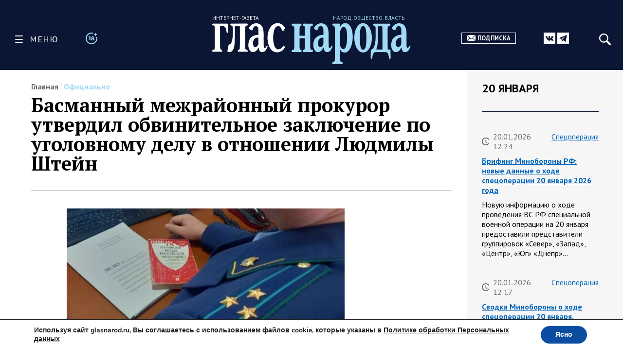

--- FILE ---
content_type: text/html; charset=UTF-8
request_url: https://glasnarod.ru/oficzialno/basmannyj-mezhrajonnyj-prokuror-utverdil-obvinitelnoe-zakljuchenie-po-ugolovnomu-delu-v-otnoshenii-ljudmily-shtejn/
body_size: 32156
content:
<!doctype html><!--[if lt IE 9]><html class="no-js no-svg ie lt-ie9 lt-ie8 lt-ie7" lang="ru-RU"><![endif]--><!--[if IE 9]><html class="no-js no-svg ie ie9 lt-ie9 lt-ie8" lang="ru-RU"><![endif]--><!--[if gt IE 9]><!--><html
 class="no-js no-svg" lang="ru-RU"><!--<![endif]--><head><meta
 charset="UTF-8"/><link rel="preconnect" href="https://fonts.googleapis.com"><link rel="preconnect" href="https://fonts.gstatic.com" crossorigin><link href="https://fonts.googleapis.com/css2?family=PT+Sans:ital,wght@0,400;0,700;1,400;1,700&family=PT+Serif:ital,wght@0,400;0,700;1,400;1,700&display=swap" rel="stylesheet"><link rel="stylesheet" href="https://glasnarod.ru/wp-content/cache/autoptimize/css/autoptimize_single_2df667e3a183e333fb0af18c4dab6498.css" type="text/css" media="screen"/><meta name="viewport" content="width=device-width, initial-scale=1"><link rel="author" href="https://glasnarod.ru/wp-content/themes/glasnarod/humans.txt"/><link rel="pingback" href="https://glasnarod.ru/xmlrpc.php"/><link rel="profile" href="http://gmpg.org/xfn/11"><link rel="apple-touch-icon" sizes="57x57" href="https://glasnarod.ru/wp-content/themes/glasnarod/static/img/app_icons/apple-icon-57x57.png"><link rel="apple-touch-icon" sizes="60x60" href="https://glasnarod.ru/wp-content/themes/glasnarod/static/img/app_icons/apple-icon-60x60.png"><link rel="apple-touch-icon" sizes="72x72" href="https://glasnarod.ru/wp-content/themes/glasnarod/static/img/app_icons/apple-icon-72x72.png"><link rel="apple-touch-icon" sizes="76x76" href="https://glasnarod.ru/wp-content/themes/glasnarod/static/img/app_icons/apple-icon-76x76.png"><link rel="apple-touch-icon" sizes="114x114" href="https://glasnarod.ru/wp-content/themes/glasnarod/static/img/app_icons/apple-icon-114x114.png"><link rel="apple-touch-icon" sizes="120x120" href="https://glasnarod.ru/wp-content/themes/glasnarod/static/img/app_icons/apple-icon-120x120.png"><link rel="apple-touch-icon" sizes="144x144" href="https://glasnarod.ru/wp-content/themes/glasnarod/static/img/app_icons/apple-icon-144x144.png"><link rel="apple-touch-icon" sizes="152x152" href="https://glasnarod.ru/wp-content/themes/glasnarod/static/img/app_icons/apple-icon-152x152.png"><link rel="apple-touch-icon" sizes="180x180" href="https://glasnarod.ru/wp-content/themes/glasnarod/static/img/app_icons/apple-icon-180x180.png"><link rel="icon" type="image/png" sizes="144x144" href="https://glasnarod.ru/wp-content/themes/glasnarod/static/img/app_icons/android-icon-144x144.png"><link rel="icon" type="image/png" sizes="192x192" href="https://glasnarod.ru/wp-content/themes/glasnarod/static/img/app_icons/android-icon-192x192.png"><link rel="icon" type="image/png" sizes="32x32" href="https://glasnarod.ru/wp-content/themes/glasnarod/static/img/app_icons/favicon-32x32.png"><link rel="icon" type="image/png" sizes="96x96" href="https://glasnarod.ru/wp-content/themes/glasnarod/static/img/app_icons/favicon-96x96.png"><link rel="icon" type="image/png" sizes="16x16" href="https://glasnarod.ru/wp-content/themes/glasnarod/static/img/app_icons/favicon-16x16.png"><link rel="manifest" href="https://glasnarod.ru/wp-content/themes/glasnarod/static/img/app_icons/manifest.json"><meta name="msapplication-TileColor" content="#ffffff"><meta name="msapplication-TileImage" content="https://glasnarod.ru/wp-content/themes/glasnarod/static/img/app_icons/ms-icon-144x144.png"><meta name="theme-color" content="#ffffff"><meta name='wmail-verification' content='6ced4ea5bff6c06fbb0345ff3958d6e9'/><script>window.yaContextCb = window.yaContextCb || []</script><script src="https://cdn.adfinity.pro/code/glasnarod.ru/adfinity.js" charset="utf-8" async></script><meta http-equiv="refresh" content="300"><meta name='robots' content='index, follow, max-image-preview:large, max-snippet:-1, max-video-preview:-1' /><script data-cfasync="false" data-pagespeed-no-defer>var gtm4wp_datalayer_name = "dataLayer";
	var dataLayer = dataLayer || [];</script><title>Басманный межрайонный прокурор утвердил обвинительное заключение по уголовному делу в отношении Людмилы Штейн</title><meta name="description" content="- 21.12.2023" /><link rel="canonical" href="https://glasnarod.ru/oficzialno/basmannyj-mezhrajonnyj-prokuror-utverdil-obvinitelnoe-zakljuchenie-po-ugolovnomu-delu-v-otnoshenii-ljudmily-shtejn/" /><meta property="og:locale" content="ru_RU" /><meta property="og:type" content="article" /><meta property="og:title" content="Басманный межрайонный прокурор утвердил обвинительное заключение по уголовному делу в отношении Людмилы Штейн" /><meta property="og:description" content="- 21.12.2023" /><meta property="og:url" content="https://glasnarod.ru/oficzialno/basmannyj-mezhrajonnyj-prokuror-utverdil-obvinitelnoe-zakljuchenie-po-ugolovnomu-delu-v-otnoshenii-ljudmily-shtejn/" /><meta property="og:site_name" content="Интернет-газета «Глас Народа»" /><meta property="article:publisher" content="https://www.facebook.com/GlasNarod" /><meta property="article:published_time" content="2023-12-21T09:15:48+00:00" /><meta property="article:modified_time" content="2023-12-21T09:15:56+00:00" /><meta property="og:image" content="https://glasnarod.ru/wp-content/uploads/2022/02/prokuratura.jpg" /><meta property="og:image:width" content="886" /><meta property="og:image:height" content="590" /><meta property="og:image:type" content="image/jpeg" /><meta name="author" content="Екатерина Меркулова" /><meta name="twitter:card" content="summary_large_image" /><script type="application/ld+json" class="yoast-schema-graph">{"@context":"https://schema.org","@graph":[{"@type":"NewsArticle","@id":"https://glasnarod.ru/oficzialno/basmannyj-mezhrajonnyj-prokuror-utverdil-obvinitelnoe-zakljuchenie-po-ugolovnomu-delu-v-otnoshenii-ljudmily-shtejn/#article","isPartOf":{"@id":"https://glasnarod.ru/oficzialno/basmannyj-mezhrajonnyj-prokuror-utverdil-obvinitelnoe-zakljuchenie-po-ugolovnomu-delu-v-otnoshenii-ljudmily-shtejn/"},"author":{"name":"Екатерина Меркулова","@id":"https://glasnarod.ru/#/schema/person/4437bb11441cbe52b878a798564856ed"},"headline":"Басманный межрайонный прокурор утвердил обвинительное заключение по уголовному делу в отношении Людмилы Штейн","datePublished":"2023-12-21T09:15:48+00:00","dateModified":"2023-12-21T09:15:56+00:00","mainEntityOfPage":{"@id":"https://glasnarod.ru/oficzialno/basmannyj-mezhrajonnyj-prokuror-utverdil-obvinitelnoe-zakljuchenie-po-ugolovnomu-delu-v-otnoshenii-ljudmily-shtejn/"},"wordCount":145,"publisher":{"@id":"https://glasnarod.ru/#organization"},"image":{"@id":"https://glasnarod.ru/oficzialno/basmannyj-mezhrajonnyj-prokuror-utverdil-obvinitelnoe-zakljuchenie-po-ugolovnomu-delu-v-otnoshenii-ljudmily-shtejn/#primaryimage"},"thumbnailUrl":"https://glasnarod.ru/wp-content/uploads/2022/02/prokuratura.jpg","articleSection":["Официально"],"inLanguage":"ru-RU"},{"@type":"WebPage","@id":"https://glasnarod.ru/oficzialno/basmannyj-mezhrajonnyj-prokuror-utverdil-obvinitelnoe-zakljuchenie-po-ugolovnomu-delu-v-otnoshenii-ljudmily-shtejn/","url":"https://glasnarod.ru/oficzialno/basmannyj-mezhrajonnyj-prokuror-utverdil-obvinitelnoe-zakljuchenie-po-ugolovnomu-delu-v-otnoshenii-ljudmily-shtejn/","name":"Басманный межрайонный прокурор утвердил обвинительное заключение по уголовному делу в отношении Людмилы Штейн","isPartOf":{"@id":"https://glasnarod.ru/#website"},"primaryImageOfPage":{"@id":"https://glasnarod.ru/oficzialno/basmannyj-mezhrajonnyj-prokuror-utverdil-obvinitelnoe-zakljuchenie-po-ugolovnomu-delu-v-otnoshenii-ljudmily-shtejn/#primaryimage"},"image":{"@id":"https://glasnarod.ru/oficzialno/basmannyj-mezhrajonnyj-prokuror-utverdil-obvinitelnoe-zakljuchenie-po-ugolovnomu-delu-v-otnoshenii-ljudmily-shtejn/#primaryimage"},"thumbnailUrl":"https://glasnarod.ru/wp-content/uploads/2022/02/prokuratura.jpg","datePublished":"2023-12-21T09:15:48+00:00","dateModified":"2023-12-21T09:15:56+00:00","description":"- 21.12.2023","breadcrumb":{"@id":"https://glasnarod.ru/oficzialno/basmannyj-mezhrajonnyj-prokuror-utverdil-obvinitelnoe-zakljuchenie-po-ugolovnomu-delu-v-otnoshenii-ljudmily-shtejn/#breadcrumb"},"inLanguage":"ru-RU","potentialAction":[{"@type":"ReadAction","target":["https://glasnarod.ru/oficzialno/basmannyj-mezhrajonnyj-prokuror-utverdil-obvinitelnoe-zakljuchenie-po-ugolovnomu-delu-v-otnoshenii-ljudmily-shtejn/"]}]},{"@type":"ImageObject","inLanguage":"ru-RU","@id":"https://glasnarod.ru/oficzialno/basmannyj-mezhrajonnyj-prokuror-utverdil-obvinitelnoe-zakljuchenie-po-ugolovnomu-delu-v-otnoshenii-ljudmily-shtejn/#primaryimage","url":"https://glasnarod.ru/wp-content/uploads/2022/02/prokuratura.jpg","contentUrl":"https://glasnarod.ru/wp-content/uploads/2022/02/prokuratura.jpg","width":886,"height":590},{"@type":"BreadcrumbList","@id":"https://glasnarod.ru/oficzialno/basmannyj-mezhrajonnyj-prokuror-utverdil-obvinitelnoe-zakljuchenie-po-ugolovnomu-delu-v-otnoshenii-ljudmily-shtejn/#breadcrumb","itemListElement":[{"@type":"ListItem","position":1,"name":"Главная страница","item":"https://glasnarod.ru/"},{"@type":"ListItem","position":2,"name":"Официально","item":"https://glasnarod.ru/oficzialno/"},{"@type":"ListItem","position":3,"name":"Басманный межрайонный прокурор утвердил обвинительное заключение по уголовному делу в отношении Людмилы Штейн"}]},{"@type":"WebSite","@id":"https://glasnarod.ru/#website","url":"https://glasnarod.ru/","name":"Интернет-газета «Глас Народа»","description":"Интернет-газета «Глас Народа» - новости со всего света. Всегда свежая информация из России и других стран. Актуально. Оперативно. Объективно.","publisher":{"@id":"https://glasnarod.ru/#organization"},"potentialAction":[{"@type":"SearchAction","target":{"@type":"EntryPoint","urlTemplate":"https://glasnarod.ru/?s={search_term_string}"},"query-input":{"@type":"PropertyValueSpecification","valueRequired":true,"valueName":"search_term_string"}}],"inLanguage":"ru-RU"},{"@type":"Organization","@id":"https://glasnarod.ru/#organization","name":"«Интернет газета «ГЛАС НАРОДА»","url":"https://glasnarod.ru/","logo":{"@type":"ImageObject","inLanguage":"ru-RU","@id":"https://glasnarod.ru/#/schema/logo/image/","url":"https://glasnarod.ru/wp-content/uploads/2021/06/logo_colored.png","contentUrl":"https://glasnarod.ru/wp-content/uploads/2021/06/logo_colored.png","width":1025,"height":262,"caption":"«Интернет газета «ГЛАС НАРОДА»"},"image":{"@id":"https://glasnarod.ru/#/schema/logo/image/"},"sameAs":["https://www.facebook.com/GlasNarod"]},{"@type":"Person","@id":"https://glasnarod.ru/#/schema/person/4437bb11441cbe52b878a798564856ed","name":"Екатерина Меркулова","image":{"@type":"ImageObject","inLanguage":"ru-RU","@id":"https://glasnarod.ru/#/schema/person/image/","url":"https://secure.gravatar.com/avatar/fc6e8433aa5ca386e4df5180a2c1d4fac589a6d5c9f7b966428e1a866f6a47a5?s=96&d=mm&r=g","contentUrl":"https://secure.gravatar.com/avatar/fc6e8433aa5ca386e4df5180a2c1d4fac589a6d5c9f7b966428e1a866f6a47a5?s=96&d=mm&r=g","caption":"Екатерина Меркулова"},"url":"https://glasnarod.ru/author/2430/"}]}</script><link rel="alternate" type="application/rss+xml" title="Интернет-газета «Глас Народа» &raquo; Лента" href="https://glasnarod.ru/feed/" /><link rel="alternate" type="application/rss+xml" title="Интернет-газета «Глас Народа» &raquo; Лента комментариев" href="https://glasnarod.ru/comments/feed/" /><link rel="alternate" title="oEmbed (JSON)" type="application/json+oembed" href="https://glasnarod.ru/wp-json/oembed/1.0/embed?url=https%3A%2F%2Fglasnarod.ru%2Foficzialno%2Fbasmannyj-mezhrajonnyj-prokuror-utverdil-obvinitelnoe-zakljuchenie-po-ugolovnomu-delu-v-otnoshenii-ljudmily-shtejn%2F" /><link rel="alternate" title="oEmbed (XML)" type="text/xml+oembed" href="https://glasnarod.ru/wp-json/oembed/1.0/embed?url=https%3A%2F%2Fglasnarod.ru%2Foficzialno%2Fbasmannyj-mezhrajonnyj-prokuror-utverdil-obvinitelnoe-zakljuchenie-po-ugolovnomu-delu-v-otnoshenii-ljudmily-shtejn%2F&#038;format=xml" /><style id='wp-img-auto-sizes-contain-inline-css' type='text/css'>img:is([sizes=auto i],[sizes^="auto," i]){contain-intrinsic-size:3000px 1500px}
/*# sourceURL=wp-img-auto-sizes-contain-inline-css */</style><style id='wp-block-paragraph-inline-css' type='text/css'>.is-small-text{font-size:.875em}.is-regular-text{font-size:1em}.is-large-text{font-size:2.25em}.is-larger-text{font-size:3em}.has-drop-cap:not(:focus):first-letter{float:left;font-size:8.4em;font-style:normal;font-weight:100;line-height:.68;margin:.05em .1em 0 0;text-transform:uppercase}body.rtl .has-drop-cap:not(:focus):first-letter{float:none;margin-left:.1em}p.has-drop-cap.has-background{overflow:hidden}:root :where(p.has-background){padding:1.25em 2.375em}:where(p.has-text-color:not(.has-link-color)) a{color:inherit}p.has-text-align-left[style*="writing-mode:vertical-lr"],p.has-text-align-right[style*="writing-mode:vertical-rl"]{rotate:180deg}
/*# sourceURL=https://glasnarod.ru/wp-includes/blocks/paragraph/style.min.css */</style><style id='classic-theme-styles-inline-css' type='text/css'>/*! This file is auto-generated */
.wp-block-button__link{color:#fff;background-color:#32373c;border-radius:9999px;box-shadow:none;text-decoration:none;padding:calc(.667em + 2px) calc(1.333em + 2px);font-size:1.125em}.wp-block-file__button{background:#32373c;color:#fff;text-decoration:none}
/*# sourceURL=/wp-includes/css/classic-themes.min.css */</style><link rel='stylesheet' id='wp-polls-css' href='https://glasnarod.ru/wp-content/cache/autoptimize/css/autoptimize_single_e619fed4db9cedec2065f006d5b63713.css?ver=2.77.3' type='text/css' media='all' /><style id='wp-polls-inline-css' type='text/css'>.wp-polls .pollbar {
	margin: 1px;
	font-size: 6px;
	line-height: 8px;
	height: 8px;
	background-image: url('https://glasnarod.ru/wp-content/plugins/wp-polls/images/default/pollbg.gif');
	border: 1px solid #c8c8c8;
}

/*# sourceURL=wp-polls-inline-css */</style><link rel='stylesheet' id='moove_gdpr_frontend-css' href='https://glasnarod.ru/wp-content/cache/autoptimize/css/autoptimize_single_fa720c8532a35a9ee87600b97339b760.css?ver=5.0.9' type='text/css' media='all' /><style id='moove_gdpr_frontend-inline-css' type='text/css'>#moove_gdpr_cookie_modal,#moove_gdpr_cookie_info_bar,.gdpr_cookie_settings_shortcode_content{font-family:&#039;Nunito&#039;,sans-serif}#moove_gdpr_save_popup_settings_button{background-color:#373737;color:#fff}#moove_gdpr_save_popup_settings_button:hover{background-color:#000}#moove_gdpr_cookie_info_bar .moove-gdpr-info-bar-container .moove-gdpr-info-bar-content a.mgbutton,#moove_gdpr_cookie_info_bar .moove-gdpr-info-bar-container .moove-gdpr-info-bar-content button.mgbutton{background-color:#0C4DA2}#moove_gdpr_cookie_modal .moove-gdpr-modal-content .moove-gdpr-modal-footer-content .moove-gdpr-button-holder a.mgbutton,#moove_gdpr_cookie_modal .moove-gdpr-modal-content .moove-gdpr-modal-footer-content .moove-gdpr-button-holder button.mgbutton,.gdpr_cookie_settings_shortcode_content .gdpr-shr-button.button-green{background-color:#0C4DA2;border-color:#0C4DA2}#moove_gdpr_cookie_modal .moove-gdpr-modal-content .moove-gdpr-modal-footer-content .moove-gdpr-button-holder a.mgbutton:hover,#moove_gdpr_cookie_modal .moove-gdpr-modal-content .moove-gdpr-modal-footer-content .moove-gdpr-button-holder button.mgbutton:hover,.gdpr_cookie_settings_shortcode_content .gdpr-shr-button.button-green:hover{background-color:#fff;color:#0C4DA2}#moove_gdpr_cookie_modal .moove-gdpr-modal-content .moove-gdpr-modal-close i,#moove_gdpr_cookie_modal .moove-gdpr-modal-content .moove-gdpr-modal-close span.gdpr-icon{background-color:#0C4DA2;border:1px solid #0C4DA2}#moove_gdpr_cookie_info_bar span.moove-gdpr-infobar-allow-all.focus-g,#moove_gdpr_cookie_info_bar span.moove-gdpr-infobar-allow-all:focus,#moove_gdpr_cookie_info_bar button.moove-gdpr-infobar-allow-all.focus-g,#moove_gdpr_cookie_info_bar button.moove-gdpr-infobar-allow-all:focus,#moove_gdpr_cookie_info_bar span.moove-gdpr-infobar-reject-btn.focus-g,#moove_gdpr_cookie_info_bar span.moove-gdpr-infobar-reject-btn:focus,#moove_gdpr_cookie_info_bar button.moove-gdpr-infobar-reject-btn.focus-g,#moove_gdpr_cookie_info_bar button.moove-gdpr-infobar-reject-btn:focus,#moove_gdpr_cookie_info_bar span.change-settings-button.focus-g,#moove_gdpr_cookie_info_bar span.change-settings-button:focus,#moove_gdpr_cookie_info_bar button.change-settings-button.focus-g,#moove_gdpr_cookie_info_bar button.change-settings-button:focus{-webkit-box-shadow:0 0 1px 3px #0C4DA2;-moz-box-shadow:0 0 1px 3px #0C4DA2;box-shadow:0 0 1px 3px #0C4DA2}#moove_gdpr_cookie_modal .moove-gdpr-modal-content .moove-gdpr-modal-close i:hover,#moove_gdpr_cookie_modal .moove-gdpr-modal-content .moove-gdpr-modal-close span.gdpr-icon:hover,#moove_gdpr_cookie_info_bar span[data-href]>u.change-settings-button{color:#0C4DA2}#moove_gdpr_cookie_modal .moove-gdpr-modal-content .moove-gdpr-modal-left-content #moove-gdpr-menu li.menu-item-selected a span.gdpr-icon,#moove_gdpr_cookie_modal .moove-gdpr-modal-content .moove-gdpr-modal-left-content #moove-gdpr-menu li.menu-item-selected button span.gdpr-icon{color:inherit}#moove_gdpr_cookie_modal .moove-gdpr-modal-content .moove-gdpr-modal-left-content #moove-gdpr-menu li a span.gdpr-icon,#moove_gdpr_cookie_modal .moove-gdpr-modal-content .moove-gdpr-modal-left-content #moove-gdpr-menu li button span.gdpr-icon{color:inherit}#moove_gdpr_cookie_modal .gdpr-acc-link{line-height:0;font-size:0;color:transparent;position:absolute}#moove_gdpr_cookie_modal .moove-gdpr-modal-content .moove-gdpr-modal-close:hover i,#moove_gdpr_cookie_modal .moove-gdpr-modal-content .moove-gdpr-modal-left-content #moove-gdpr-menu li a,#moove_gdpr_cookie_modal .moove-gdpr-modal-content .moove-gdpr-modal-left-content #moove-gdpr-menu li button,#moove_gdpr_cookie_modal .moove-gdpr-modal-content .moove-gdpr-modal-left-content #moove-gdpr-menu li button i,#moove_gdpr_cookie_modal .moove-gdpr-modal-content .moove-gdpr-modal-left-content #moove-gdpr-menu li a i,#moove_gdpr_cookie_modal .moove-gdpr-modal-content .moove-gdpr-tab-main .moove-gdpr-tab-main-content a:hover,#moove_gdpr_cookie_info_bar.moove-gdpr-dark-scheme .moove-gdpr-info-bar-container .moove-gdpr-info-bar-content a.mgbutton:hover,#moove_gdpr_cookie_info_bar.moove-gdpr-dark-scheme .moove-gdpr-info-bar-container .moove-gdpr-info-bar-content button.mgbutton:hover,#moove_gdpr_cookie_info_bar.moove-gdpr-dark-scheme .moove-gdpr-info-bar-container .moove-gdpr-info-bar-content a:hover,#moove_gdpr_cookie_info_bar.moove-gdpr-dark-scheme .moove-gdpr-info-bar-container .moove-gdpr-info-bar-content button:hover,#moove_gdpr_cookie_info_bar.moove-gdpr-dark-scheme .moove-gdpr-info-bar-container .moove-gdpr-info-bar-content span.change-settings-button:hover,#moove_gdpr_cookie_info_bar.moove-gdpr-dark-scheme .moove-gdpr-info-bar-container .moove-gdpr-info-bar-content button.change-settings-button:hover,#moove_gdpr_cookie_info_bar.moove-gdpr-dark-scheme .moove-gdpr-info-bar-container .moove-gdpr-info-bar-content u.change-settings-button:hover,#moove_gdpr_cookie_info_bar span[data-href]>u.change-settings-button,#moove_gdpr_cookie_info_bar.moove-gdpr-dark-scheme .moove-gdpr-info-bar-container .moove-gdpr-info-bar-content a.mgbutton.focus-g,#moove_gdpr_cookie_info_bar.moove-gdpr-dark-scheme .moove-gdpr-info-bar-container .moove-gdpr-info-bar-content button.mgbutton.focus-g,#moove_gdpr_cookie_info_bar.moove-gdpr-dark-scheme .moove-gdpr-info-bar-container .moove-gdpr-info-bar-content a.focus-g,#moove_gdpr_cookie_info_bar.moove-gdpr-dark-scheme .moove-gdpr-info-bar-container .moove-gdpr-info-bar-content button.focus-g,#moove_gdpr_cookie_info_bar.moove-gdpr-dark-scheme .moove-gdpr-info-bar-container .moove-gdpr-info-bar-content a.mgbutton:focus,#moove_gdpr_cookie_info_bar.moove-gdpr-dark-scheme .moove-gdpr-info-bar-container .moove-gdpr-info-bar-content button.mgbutton:focus,#moove_gdpr_cookie_info_bar.moove-gdpr-dark-scheme .moove-gdpr-info-bar-container .moove-gdpr-info-bar-content a:focus,#moove_gdpr_cookie_info_bar.moove-gdpr-dark-scheme .moove-gdpr-info-bar-container .moove-gdpr-info-bar-content button:focus,#moove_gdpr_cookie_info_bar.moove-gdpr-dark-scheme .moove-gdpr-info-bar-container .moove-gdpr-info-bar-content span.change-settings-button.focus-g,span.change-settings-button:focus,button.change-settings-button.focus-g,button.change-settings-button:focus,#moove_gdpr_cookie_info_bar.moove-gdpr-dark-scheme .moove-gdpr-info-bar-container .moove-gdpr-info-bar-content u.change-settings-button.focus-g,#moove_gdpr_cookie_info_bar.moove-gdpr-dark-scheme .moove-gdpr-info-bar-container .moove-gdpr-info-bar-content u.change-settings-button:focus{color:#0C4DA2}#moove_gdpr_cookie_modal .moove-gdpr-branding.focus-g span,#moove_gdpr_cookie_modal .moove-gdpr-modal-content .moove-gdpr-tab-main a.focus-g,#moove_gdpr_cookie_modal .moove-gdpr-modal-content .moove-gdpr-tab-main .gdpr-cd-details-toggle.focus-g{color:#0C4DA2}#moove_gdpr_cookie_modal.gdpr_lightbox-hide{display:none}
/*# sourceURL=moove_gdpr_frontend-inline-css */</style><link rel="https://api.w.org/" href="https://glasnarod.ru/wp-json/" /><link rel="alternate" title="JSON" type="application/json" href="https://glasnarod.ru/wp-json/wp/v2/posts/722206" /><link rel="EditURI" type="application/rsd+xml" title="RSD" href="https://glasnarod.ru/xmlrpc.php?rsd" /><link rel='shortlink' href='https://glasnarod.ru/?p=722206' /><script data-cfasync="false" data-pagespeed-no-defer>var dataLayer_content = {"pagePostType":"post","pagePostType2":"single-post","pageCategory":["oficzialno"],"pagePostAuthor":"Екатерина Меркулова"};
	dataLayer.push( dataLayer_content );</script><script data-cfasync="false" data-pagespeed-no-defer>(function(w,d,s,l,i){w[l]=w[l]||[];w[l].push({'gtm.start':
new Date().getTime(),event:'gtm.js'});var f=d.getElementsByTagName(s)[0],
j=d.createElement(s),dl=l!='dataLayer'?'&l='+l:'';j.async=true;j.src=
'//www.googletagmanager.com/gtm.js?id='+i+dl;f.parentNode.insertBefore(j,f);
})(window,document,'script','dataLayer','GTM-MGCMHZG');</script><link rel="icon" href="https://glasnarod.ru/wp-content/uploads/2021/06/cropped-favicon_1024x1024-32x32.png" sizes="32x32" /><link rel="icon" href="https://glasnarod.ru/wp-content/uploads/2021/06/cropped-favicon_1024x1024-192x192.png" sizes="192x192" /><link rel="apple-touch-icon" href="https://glasnarod.ru/wp-content/uploads/2021/06/cropped-favicon_1024x1024-180x180.png" /><meta name="msapplication-TileImage" content="https://glasnarod.ru/wp-content/uploads/2021/06/cropped-favicon_1024x1024-270x270.png" /><style id='wp-block-heading-inline-css' type='text/css'>h1:where(.wp-block-heading).has-background,h2:where(.wp-block-heading).has-background,h3:where(.wp-block-heading).has-background,h4:where(.wp-block-heading).has-background,h5:where(.wp-block-heading).has-background,h6:where(.wp-block-heading).has-background{padding:1.25em 2.375em}h1.has-text-align-left[style*=writing-mode]:where([style*=vertical-lr]),h1.has-text-align-right[style*=writing-mode]:where([style*=vertical-rl]),h2.has-text-align-left[style*=writing-mode]:where([style*=vertical-lr]),h2.has-text-align-right[style*=writing-mode]:where([style*=vertical-rl]),h3.has-text-align-left[style*=writing-mode]:where([style*=vertical-lr]),h3.has-text-align-right[style*=writing-mode]:where([style*=vertical-rl]),h4.has-text-align-left[style*=writing-mode]:where([style*=vertical-lr]),h4.has-text-align-right[style*=writing-mode]:where([style*=vertical-rl]),h5.has-text-align-left[style*=writing-mode]:where([style*=vertical-lr]),h5.has-text-align-right[style*=writing-mode]:where([style*=vertical-rl]),h6.has-text-align-left[style*=writing-mode]:where([style*=vertical-lr]),h6.has-text-align-right[style*=writing-mode]:where([style*=vertical-rl]){rotate:180deg}
/*# sourceURL=https://glasnarod.ru/wp-includes/blocks/heading/style.min.css */</style><style id='wp-block-image-inline-css' type='text/css'>.wp-block-image>a,.wp-block-image>figure>a{display:inline-block}.wp-block-image img{box-sizing:border-box;height:auto;max-width:100%;vertical-align:bottom}@media not (prefers-reduced-motion){.wp-block-image img.hide{visibility:hidden}.wp-block-image img.show{animation:show-content-image .4s}}.wp-block-image[style*=border-radius] img,.wp-block-image[style*=border-radius]>a{border-radius:inherit}.wp-block-image.has-custom-border img{box-sizing:border-box}.wp-block-image.aligncenter{text-align:center}.wp-block-image.alignfull>a,.wp-block-image.alignwide>a{width:100%}.wp-block-image.alignfull img,.wp-block-image.alignwide img{height:auto;width:100%}.wp-block-image .aligncenter,.wp-block-image .alignleft,.wp-block-image .alignright,.wp-block-image.aligncenter,.wp-block-image.alignleft,.wp-block-image.alignright{display:table}.wp-block-image .aligncenter>figcaption,.wp-block-image .alignleft>figcaption,.wp-block-image .alignright>figcaption,.wp-block-image.aligncenter>figcaption,.wp-block-image.alignleft>figcaption,.wp-block-image.alignright>figcaption{caption-side:bottom;display:table-caption}.wp-block-image .alignleft{float:left;margin:.5em 1em .5em 0}.wp-block-image .alignright{float:right;margin:.5em 0 .5em 1em}.wp-block-image .aligncenter{margin-left:auto;margin-right:auto}.wp-block-image :where(figcaption){margin-bottom:1em;margin-top:.5em}.wp-block-image.is-style-circle-mask img{border-radius:9999px}@supports ((-webkit-mask-image:none) or (mask-image:none)) or (-webkit-mask-image:none){.wp-block-image.is-style-circle-mask img{border-radius:0;-webkit-mask-image:url('data:image/svg+xml;utf8,<svg viewBox="0 0 100 100" xmlns="http://www.w3.org/2000/svg"><circle cx="50" cy="50" r="50"/></svg>');mask-image:url('data:image/svg+xml;utf8,<svg viewBox="0 0 100 100" xmlns="http://www.w3.org/2000/svg"><circle cx="50" cy="50" r="50"/></svg>');mask-mode:alpha;-webkit-mask-position:center;mask-position:center;-webkit-mask-repeat:no-repeat;mask-repeat:no-repeat;-webkit-mask-size:contain;mask-size:contain}}:root :where(.wp-block-image.is-style-rounded img,.wp-block-image .is-style-rounded img){border-radius:9999px}.wp-block-image figure{margin:0}.wp-lightbox-container{display:flex;flex-direction:column;position:relative}.wp-lightbox-container img{cursor:zoom-in}.wp-lightbox-container img:hover+button{opacity:1}.wp-lightbox-container button{align-items:center;backdrop-filter:blur(16px) saturate(180%);background-color:#5a5a5a40;border:none;border-radius:4px;cursor:zoom-in;display:flex;height:20px;justify-content:center;opacity:0;padding:0;position:absolute;right:16px;text-align:center;top:16px;width:20px;z-index:100}@media not (prefers-reduced-motion){.wp-lightbox-container button{transition:opacity .2s ease}}.wp-lightbox-container button:focus-visible{outline:3px auto #5a5a5a40;outline:3px auto -webkit-focus-ring-color;outline-offset:3px}.wp-lightbox-container button:hover{cursor:pointer;opacity:1}.wp-lightbox-container button:focus{opacity:1}.wp-lightbox-container button:focus,.wp-lightbox-container button:hover,.wp-lightbox-container button:not(:hover):not(:active):not(.has-background){background-color:#5a5a5a40;border:none}.wp-lightbox-overlay{box-sizing:border-box;cursor:zoom-out;height:100vh;left:0;overflow:hidden;position:fixed;top:0;visibility:hidden;width:100%;z-index:100000}.wp-lightbox-overlay .close-button{align-items:center;cursor:pointer;display:flex;justify-content:center;min-height:40px;min-width:40px;padding:0;position:absolute;right:calc(env(safe-area-inset-right) + 16px);top:calc(env(safe-area-inset-top) + 16px);z-index:5000000}.wp-lightbox-overlay .close-button:focus,.wp-lightbox-overlay .close-button:hover,.wp-lightbox-overlay .close-button:not(:hover):not(:active):not(.has-background){background:none;border:none}.wp-lightbox-overlay .lightbox-image-container{height:var(--wp--lightbox-container-height);left:50%;overflow:hidden;position:absolute;top:50%;transform:translate(-50%,-50%);transform-origin:top left;width:var(--wp--lightbox-container-width);z-index:9999999999}.wp-lightbox-overlay .wp-block-image{align-items:center;box-sizing:border-box;display:flex;height:100%;justify-content:center;margin:0;position:relative;transform-origin:0 0;width:100%;z-index:3000000}.wp-lightbox-overlay .wp-block-image img{height:var(--wp--lightbox-image-height);min-height:var(--wp--lightbox-image-height);min-width:var(--wp--lightbox-image-width);width:var(--wp--lightbox-image-width)}.wp-lightbox-overlay .wp-block-image figcaption{display:none}.wp-lightbox-overlay button{background:none;border:none}.wp-lightbox-overlay .scrim{background-color:#fff;height:100%;opacity:.9;position:absolute;width:100%;z-index:2000000}.wp-lightbox-overlay.active{visibility:visible}@media not (prefers-reduced-motion){.wp-lightbox-overlay.active{animation:turn-on-visibility .25s both}.wp-lightbox-overlay.active img{animation:turn-on-visibility .35s both}.wp-lightbox-overlay.show-closing-animation:not(.active){animation:turn-off-visibility .35s both}.wp-lightbox-overlay.show-closing-animation:not(.active) img{animation:turn-off-visibility .25s both}.wp-lightbox-overlay.zoom.active{animation:none;opacity:1;visibility:visible}.wp-lightbox-overlay.zoom.active .lightbox-image-container{animation:lightbox-zoom-in .4s}.wp-lightbox-overlay.zoom.active .lightbox-image-container img{animation:none}.wp-lightbox-overlay.zoom.active .scrim{animation:turn-on-visibility .4s forwards}.wp-lightbox-overlay.zoom.show-closing-animation:not(.active){animation:none}.wp-lightbox-overlay.zoom.show-closing-animation:not(.active) .lightbox-image-container{animation:lightbox-zoom-out .4s}.wp-lightbox-overlay.zoom.show-closing-animation:not(.active) .lightbox-image-container img{animation:none}.wp-lightbox-overlay.zoom.show-closing-animation:not(.active) .scrim{animation:turn-off-visibility .4s forwards}}@keyframes show-content-image{0%{visibility:hidden}99%{visibility:hidden}to{visibility:visible}}@keyframes turn-on-visibility{0%{opacity:0}to{opacity:1}}@keyframes turn-off-visibility{0%{opacity:1;visibility:visible}99%{opacity:0;visibility:visible}to{opacity:0;visibility:hidden}}@keyframes lightbox-zoom-in{0%{transform:translate(calc((-100vw + var(--wp--lightbox-scrollbar-width))/2 + var(--wp--lightbox-initial-left-position)),calc(-50vh + var(--wp--lightbox-initial-top-position))) scale(var(--wp--lightbox-scale))}to{transform:translate(-50%,-50%) scale(1)}}@keyframes lightbox-zoom-out{0%{transform:translate(-50%,-50%) scale(1);visibility:visible}99%{visibility:visible}to{transform:translate(calc((-100vw + var(--wp--lightbox-scrollbar-width))/2 + var(--wp--lightbox-initial-left-position)),calc(-50vh + var(--wp--lightbox-initial-top-position))) scale(var(--wp--lightbox-scale));visibility:hidden}}
/*# sourceURL=https://glasnarod.ru/wp-includes/blocks/image/style.min.css */</style><style id='wp-block-list-inline-css' type='text/css'>ol,ul{box-sizing:border-box}:root :where(.wp-block-list.has-background){padding:1.25em 2.375em}
/*# sourceURL=https://glasnarod.ru/wp-includes/blocks/list/style.min.css */</style><style id='wp-block-quote-inline-css' type='text/css'>.wp-block-quote{box-sizing:border-box;overflow-wrap:break-word}.wp-block-quote.is-large:where(:not(.is-style-plain)),.wp-block-quote.is-style-large:where(:not(.is-style-plain)){margin-bottom:1em;padding:0 1em}.wp-block-quote.is-large:where(:not(.is-style-plain)) p,.wp-block-quote.is-style-large:where(:not(.is-style-plain)) p{font-size:1.5em;font-style:italic;line-height:1.6}.wp-block-quote.is-large:where(:not(.is-style-plain)) cite,.wp-block-quote.is-large:where(:not(.is-style-plain)) footer,.wp-block-quote.is-style-large:where(:not(.is-style-plain)) cite,.wp-block-quote.is-style-large:where(:not(.is-style-plain)) footer{font-size:1.125em;text-align:right}.wp-block-quote>cite{display:block}
/*# sourceURL=https://glasnarod.ru/wp-includes/blocks/quote/style.min.css */</style><style id='global-styles-inline-css' type='text/css'>:root{--wp--preset--aspect-ratio--square: 1;--wp--preset--aspect-ratio--4-3: 4/3;--wp--preset--aspect-ratio--3-4: 3/4;--wp--preset--aspect-ratio--3-2: 3/2;--wp--preset--aspect-ratio--2-3: 2/3;--wp--preset--aspect-ratio--16-9: 16/9;--wp--preset--aspect-ratio--9-16: 9/16;--wp--preset--color--black: #000000;--wp--preset--color--cyan-bluish-gray: #abb8c3;--wp--preset--color--white: #ffffff;--wp--preset--color--pale-pink: #f78da7;--wp--preset--color--vivid-red: #cf2e2e;--wp--preset--color--luminous-vivid-orange: #ff6900;--wp--preset--color--luminous-vivid-amber: #fcb900;--wp--preset--color--light-green-cyan: #7bdcb5;--wp--preset--color--vivid-green-cyan: #00d084;--wp--preset--color--pale-cyan-blue: #8ed1fc;--wp--preset--color--vivid-cyan-blue: #0693e3;--wp--preset--color--vivid-purple: #9b51e0;--wp--preset--gradient--vivid-cyan-blue-to-vivid-purple: linear-gradient(135deg,rgb(6,147,227) 0%,rgb(155,81,224) 100%);--wp--preset--gradient--light-green-cyan-to-vivid-green-cyan: linear-gradient(135deg,rgb(122,220,180) 0%,rgb(0,208,130) 100%);--wp--preset--gradient--luminous-vivid-amber-to-luminous-vivid-orange: linear-gradient(135deg,rgb(252,185,0) 0%,rgb(255,105,0) 100%);--wp--preset--gradient--luminous-vivid-orange-to-vivid-red: linear-gradient(135deg,rgb(255,105,0) 0%,rgb(207,46,46) 100%);--wp--preset--gradient--very-light-gray-to-cyan-bluish-gray: linear-gradient(135deg,rgb(238,238,238) 0%,rgb(169,184,195) 100%);--wp--preset--gradient--cool-to-warm-spectrum: linear-gradient(135deg,rgb(74,234,220) 0%,rgb(151,120,209) 20%,rgb(207,42,186) 40%,rgb(238,44,130) 60%,rgb(251,105,98) 80%,rgb(254,248,76) 100%);--wp--preset--gradient--blush-light-purple: linear-gradient(135deg,rgb(255,206,236) 0%,rgb(152,150,240) 100%);--wp--preset--gradient--blush-bordeaux: linear-gradient(135deg,rgb(254,205,165) 0%,rgb(254,45,45) 50%,rgb(107,0,62) 100%);--wp--preset--gradient--luminous-dusk: linear-gradient(135deg,rgb(255,203,112) 0%,rgb(199,81,192) 50%,rgb(65,88,208) 100%);--wp--preset--gradient--pale-ocean: linear-gradient(135deg,rgb(255,245,203) 0%,rgb(182,227,212) 50%,rgb(51,167,181) 100%);--wp--preset--gradient--electric-grass: linear-gradient(135deg,rgb(202,248,128) 0%,rgb(113,206,126) 100%);--wp--preset--gradient--midnight: linear-gradient(135deg,rgb(2,3,129) 0%,rgb(40,116,252) 100%);--wp--preset--font-size--small: 13px;--wp--preset--font-size--medium: 20px;--wp--preset--font-size--large: 36px;--wp--preset--font-size--x-large: 42px;--wp--preset--spacing--20: 0.44rem;--wp--preset--spacing--30: 0.67rem;--wp--preset--spacing--40: 1rem;--wp--preset--spacing--50: 1.5rem;--wp--preset--spacing--60: 2.25rem;--wp--preset--spacing--70: 3.38rem;--wp--preset--spacing--80: 5.06rem;--wp--preset--shadow--natural: 6px 6px 9px rgba(0, 0, 0, 0.2);--wp--preset--shadow--deep: 12px 12px 50px rgba(0, 0, 0, 0.4);--wp--preset--shadow--sharp: 6px 6px 0px rgba(0, 0, 0, 0.2);--wp--preset--shadow--outlined: 6px 6px 0px -3px rgb(255, 255, 255), 6px 6px rgb(0, 0, 0);--wp--preset--shadow--crisp: 6px 6px 0px rgb(0, 0, 0);}:where(.is-layout-flex){gap: 0.5em;}:where(.is-layout-grid){gap: 0.5em;}body .is-layout-flex{display: flex;}.is-layout-flex{flex-wrap: wrap;align-items: center;}.is-layout-flex > :is(*, div){margin: 0;}body .is-layout-grid{display: grid;}.is-layout-grid > :is(*, div){margin: 0;}:where(.wp-block-columns.is-layout-flex){gap: 2em;}:where(.wp-block-columns.is-layout-grid){gap: 2em;}:where(.wp-block-post-template.is-layout-flex){gap: 1.25em;}:where(.wp-block-post-template.is-layout-grid){gap: 1.25em;}.has-black-color{color: var(--wp--preset--color--black) !important;}.has-cyan-bluish-gray-color{color: var(--wp--preset--color--cyan-bluish-gray) !important;}.has-white-color{color: var(--wp--preset--color--white) !important;}.has-pale-pink-color{color: var(--wp--preset--color--pale-pink) !important;}.has-vivid-red-color{color: var(--wp--preset--color--vivid-red) !important;}.has-luminous-vivid-orange-color{color: var(--wp--preset--color--luminous-vivid-orange) !important;}.has-luminous-vivid-amber-color{color: var(--wp--preset--color--luminous-vivid-amber) !important;}.has-light-green-cyan-color{color: var(--wp--preset--color--light-green-cyan) !important;}.has-vivid-green-cyan-color{color: var(--wp--preset--color--vivid-green-cyan) !important;}.has-pale-cyan-blue-color{color: var(--wp--preset--color--pale-cyan-blue) !important;}.has-vivid-cyan-blue-color{color: var(--wp--preset--color--vivid-cyan-blue) !important;}.has-vivid-purple-color{color: var(--wp--preset--color--vivid-purple) !important;}.has-black-background-color{background-color: var(--wp--preset--color--black) !important;}.has-cyan-bluish-gray-background-color{background-color: var(--wp--preset--color--cyan-bluish-gray) !important;}.has-white-background-color{background-color: var(--wp--preset--color--white) !important;}.has-pale-pink-background-color{background-color: var(--wp--preset--color--pale-pink) !important;}.has-vivid-red-background-color{background-color: var(--wp--preset--color--vivid-red) !important;}.has-luminous-vivid-orange-background-color{background-color: var(--wp--preset--color--luminous-vivid-orange) !important;}.has-luminous-vivid-amber-background-color{background-color: var(--wp--preset--color--luminous-vivid-amber) !important;}.has-light-green-cyan-background-color{background-color: var(--wp--preset--color--light-green-cyan) !important;}.has-vivid-green-cyan-background-color{background-color: var(--wp--preset--color--vivid-green-cyan) !important;}.has-pale-cyan-blue-background-color{background-color: var(--wp--preset--color--pale-cyan-blue) !important;}.has-vivid-cyan-blue-background-color{background-color: var(--wp--preset--color--vivid-cyan-blue) !important;}.has-vivid-purple-background-color{background-color: var(--wp--preset--color--vivid-purple) !important;}.has-black-border-color{border-color: var(--wp--preset--color--black) !important;}.has-cyan-bluish-gray-border-color{border-color: var(--wp--preset--color--cyan-bluish-gray) !important;}.has-white-border-color{border-color: var(--wp--preset--color--white) !important;}.has-pale-pink-border-color{border-color: var(--wp--preset--color--pale-pink) !important;}.has-vivid-red-border-color{border-color: var(--wp--preset--color--vivid-red) !important;}.has-luminous-vivid-orange-border-color{border-color: var(--wp--preset--color--luminous-vivid-orange) !important;}.has-luminous-vivid-amber-border-color{border-color: var(--wp--preset--color--luminous-vivid-amber) !important;}.has-light-green-cyan-border-color{border-color: var(--wp--preset--color--light-green-cyan) !important;}.has-vivid-green-cyan-border-color{border-color: var(--wp--preset--color--vivid-green-cyan) !important;}.has-pale-cyan-blue-border-color{border-color: var(--wp--preset--color--pale-cyan-blue) !important;}.has-vivid-cyan-blue-border-color{border-color: var(--wp--preset--color--vivid-cyan-blue) !important;}.has-vivid-purple-border-color{border-color: var(--wp--preset--color--vivid-purple) !important;}.has-vivid-cyan-blue-to-vivid-purple-gradient-background{background: var(--wp--preset--gradient--vivid-cyan-blue-to-vivid-purple) !important;}.has-light-green-cyan-to-vivid-green-cyan-gradient-background{background: var(--wp--preset--gradient--light-green-cyan-to-vivid-green-cyan) !important;}.has-luminous-vivid-amber-to-luminous-vivid-orange-gradient-background{background: var(--wp--preset--gradient--luminous-vivid-amber-to-luminous-vivid-orange) !important;}.has-luminous-vivid-orange-to-vivid-red-gradient-background{background: var(--wp--preset--gradient--luminous-vivid-orange-to-vivid-red) !important;}.has-very-light-gray-to-cyan-bluish-gray-gradient-background{background: var(--wp--preset--gradient--very-light-gray-to-cyan-bluish-gray) !important;}.has-cool-to-warm-spectrum-gradient-background{background: var(--wp--preset--gradient--cool-to-warm-spectrum) !important;}.has-blush-light-purple-gradient-background{background: var(--wp--preset--gradient--blush-light-purple) !important;}.has-blush-bordeaux-gradient-background{background: var(--wp--preset--gradient--blush-bordeaux) !important;}.has-luminous-dusk-gradient-background{background: var(--wp--preset--gradient--luminous-dusk) !important;}.has-pale-ocean-gradient-background{background: var(--wp--preset--gradient--pale-ocean) !important;}.has-electric-grass-gradient-background{background: var(--wp--preset--gradient--electric-grass) !important;}.has-midnight-gradient-background{background: var(--wp--preset--gradient--midnight) !important;}.has-small-font-size{font-size: var(--wp--preset--font-size--small) !important;}.has-medium-font-size{font-size: var(--wp--preset--font-size--medium) !important;}.has-large-font-size{font-size: var(--wp--preset--font-size--large) !important;}.has-x-large-font-size{font-size: var(--wp--preset--font-size--x-large) !important;}
/*# sourceURL=global-styles-inline-css */</style></head><body class="wp-singular post-template-default single single-post postid-722206 single-format-standard wp-theme-glasnarod" data-template="base.twig"><header class="header site__header"><div class="site-menu"><button class="icon-button icon-menu"><span class="hamburger"><em>Open</em></span><span class="menu-label">Меню</span></button><picture class="icon_age18"><source srcset="https://glasnarod.ru/wp-content/themes/glasnarod/static/img/icon_age18.svg" type="image/svg+xml"><img src="https://glasnarod.ru/wp-content/themes/glasnarod/static/img/icon_age18.png" alt="Интернет-газета «Глас Народа»" width="24" height="24"></picture></div><div class="site-logo__wrapper"><div class="site-logo"><div class="site-logo__slogan_wrapper"><div class="site-logo__site_name">Интернет-газета</div><div class="site-logo__slogan">Народ. Общество. Власть</div></div><a href="/" title="Интернет-газета «Глас Народа»"><picture class="site-logo__picture"><source media="(max-width: 640px)" srcset="https://glasnarod.ru/wp-content/themes/glasnarod/static/img/logo.png"><source media="(min-width: 641px)" srcset="https://glasnarod.ru/wp-content/themes/glasnarod/static/img/logo.png"><img class="site-logo__img" src="https://glasnarod.ru/wp-content/themes/glasnarod/static/img/logo.png" alt="Интернет-газета «Глас Народа»" width="408" height="85"></picture></a></div></div><div class="search-block"><a href="/podpisatsya-na-novosti/" class="subscribtion-block"><div class="subscribtion-block__inner"><picture class="icon"><source srcset="https://glasnarod.ru/wp-content/themes/glasnarod/static/img/icon_mail.svg" type="image/svg+xml"><img src="https://glasnarod.ru/wp-content/themes/glasnarod/static/img/icon_mail.png" alt="Подписка" width="18" height="13"></picture> Подписка</div></a><ul class="social-list social-block"><li class="social-link-item vk"><a href="https://vk.com/glasnarod" target="_blank"><img src="https://glasnarod.ru/wp-content/uploads/2021/06/icon_vk.png" alt="Вконтакте" width="24" height="24"></a></li><li class="social-link-item tg"><a href="https://t.me/joinchat/jRplLQ5VfqdiYzMy" target="_blank"><img src="https://glasnarod.ru/wp-content/uploads/2021/06/icon_tg.png" alt="Телеграм" width="24" height="24"></a></li></ul><form role="search" method="get" id="searchform" class="searchform" action="https://glasnarod.ru"><div class="form-input"><input type="text" class="form-input__input" value="" placeholder="Введите ключевое слово" name="s" id="s" /></div><button class="form-submit"><img src="https://glasnarod.ru/wp-content/themes/glasnarod/static/img/icon_search.png" alt="Искать" class="form-submit" width="24" height="24"><span class="visually-hidden">Поиск</span></button><img src="https://glasnarod.ru/wp-content/themes/glasnarod/static/img/icon_search.png" alt="Искать" class="form-icon icon-search" width="24" height="24"></form></div></header><nav id="nav-main" class="nav-main"><div class="main-nav__wrapper"><div class="nav-main__nav"><ul class="list"><li class="list-item  menu-item menu-item-type-taxonomy menu-item-object-category menu-item-424389"><a class="list-link"  href="https://glasnarod.ru/rossiya/">Россия</a></li><li class="list-item  menu-item menu-item-type-taxonomy menu-item-object-category menu-item-424390"><a class="list-link"  href="https://glasnarod.ru/mir/">Мир</a></li><li class="list-item  menu-item menu-item-type-taxonomy menu-item-object-category menu-item-424391"><a class="list-link"  href="https://glasnarod.ru/obshhestvo/">Общество</a></li><li class="list-item  menu-item menu-item-type-taxonomy menu-item-object-category menu-item-424392"><a class="list-link"  href="https://glasnarod.ru/vlast/">Власть</a></li><li class="list-item  menu-item menu-item-type-taxonomy menu-item-object-category current-post-ancestor current-menu-parent current-post-parent menu-item-424393"><a class="list-link"  href="https://glasnarod.ru/oficzialno/">Официально</a></li><li class="list-item  menu-item menu-item-type-taxonomy menu-item-object-category menu-item-584624"><a class="list-link"  href="https://glasnarod.ru/specoperaciya/">Спецоперация</a></li><li class="list-item  menu-item menu-item-type-taxonomy menu-item-object-category menu-item-424396"><a class="list-link"  href="https://glasnarod.ru/ekonomika/">Экономика</a></li><li class="list-item  menu-item menu-item-type-taxonomy menu-item-object-category menu-item-424394"><a class="list-link"  href="https://glasnarod.ru/nauka/">Наука</a></li><li class="list-item  menu-item menu-item-type-taxonomy menu-item-object-category menu-item-424395"><a class="list-link"  href="https://glasnarod.ru/zdorove/">Здоровье</a></li><li class="list-item  menu-item menu-item-type-taxonomy menu-item-object-category menu-item-424506"><a class="list-link"  href="https://glasnarod.ru/kultura/">Культура</a></li><li class="list-item  menu-item menu-item-type-taxonomy menu-item-object-category menu-item-424399"><a class="list-link"  href="https://glasnarod.ru/sport/">Спорт</a></li><li class="list-item  menu-item menu-item-type-taxonomy menu-item-object-category menu-item-424507"><a class="list-link"  href="https://glasnarod.ru/tehnologii/">Технологии</a></li><li class="list-item  menu-item menu-item-type-taxonomy menu-item-object-category menu-item-424397"><a class="list-link"  href="https://glasnarod.ru/puteshestviya/">Путешествия</a></li><li class="list-item  menu-item menu-item-type-taxonomy menu-item-object-category menu-item-424398"><a class="list-link"  href="https://glasnarod.ru/vyxodnye/">Выходные</a></li><li class="list-item  menu-item menu-item-type-taxonomy menu-item-object-category menu-item-424508"><a class="list-link"  href="https://glasnarod.ru/sad-i-ogorod/">Сад и огород</a></li><li class="list-item  menu-item menu-item-type-taxonomy menu-item-object-category menu-item-424400"><a class="list-link"  href="https://glasnarod.ru/anonsy-i-obyavleniya/">Анонсы и объявления</a></li><li class="list-item  menu-item menu-item-type-taxonomy menu-item-object-category menu-item-424509"><a class="list-link"  href="https://glasnarod.ru/oprosy/">Опросы</a></li></ul><div class="nav-main__regions"><div class="nav-main__regions-trigger">Новости регионов</div></div></div><div class="nav-main__regions__list" style="background-image: url(https://glasnarod.ru/wp-content/uploads/2024/01/russia_map_new.png)"><div class="nav-main__regions__select"><select data-placeholder="Поиск региона" tabindex="1" class="select chosen-select"><option disabled selected>Поиск региона</option><option class="list-item" value="https://glasnarod.ru/novosti-regionov/altajskij-kraj/">Алтайский край</option><option class="list-item" value="https://glasnarod.ru/novosti-regionov/amurskaya-oblast/">Амурская область</option><option class="list-item" value="https://glasnarod.ru/novosti-regionov/arhangelskaya-oblast/">Архангельская область</option><option class="list-item" value="https://glasnarod.ru/novosti-regionov/astrahanskaya-oblast/">Астраханская область</option><option class="list-item" value="https://glasnarod.ru/novosti-regionov/belgorodskaya-oblast/">Белгородская область</option><option class="list-item" value="https://glasnarod.ru/novosti-regionov/bryanskaya-oblast/">Брянская область</option><option class="list-item" value="https://glasnarod.ru/novosti-regionov/vladimirskaya-oblast/">Владимирская область</option><option class="list-item" value="https://glasnarod.ru/novosti-regionov/volgogradskayanoblast/">Волгоградская область</option><option class="list-item" value="https://glasnarod.ru/novosti-regionov/vologodskaya-oblast/">Вологодская область</option><option class="list-item" value="https://glasnarod.ru/novosti-regionov/voronezhskayanoblast/">Воронежская область</option><option class="list-item" value="https://glasnarod.ru/novosti-regionov/dnr/">ДНР</option><option class="list-item" value="https://glasnarod.ru/novosti-regionov/evrejskaya-avtonomnaya-oblast/">Еврейская автономная область</option><option class="list-item" value="https://glasnarod.ru/novosti-regionov/zabajkalskij-kraj/">Забайкальский край</option><option class="list-item" value="https://glasnarod.ru/novosti-regionov/zaporozhskaya-oblast/">Запорожская область</option><option class="list-item" value="https://glasnarod.ru/novosti-regionov/ivanovskaya-oblast/">Ивановская область</option><option class="list-item" value="https://glasnarod.ru/novosti-regionov/irkutskaya-oblast/">Иркутская область</option><option class="list-item" value="https://glasnarod.ru/novosti-regionov/kabardino-balkarskaya-respublika/">Кабардино-Балкарская Республика</option><option class="list-item" value="https://glasnarod.ru/novosti-regionov/kaliningradskaya-oblast/">Калининградская область</option><option class="list-item" value="https://glasnarod.ru/novosti-regionov/kaluzhskaya-oblast/">Калужская область</option><option class="list-item" value="https://glasnarod.ru/novosti-regionov/kamchatskij-kraj/">Камчатский край</option><option class="list-item" value="https://glasnarod.ru/novosti-regionov/karachaevo-cherkesskaya-respublika/">Карачаево-Черкесская Республика</option><option class="list-item" value="https://glasnarod.ru/novosti-regionov/kemerovskaya-oblast/">Кемеровская область</option><option class="list-item" value="https://glasnarod.ru/novosti-regionov/kirovskaya-oblast/">Кировская область</option><option class="list-item" value="https://glasnarod.ru/novosti-regionov/kostromskaya-oblast/">Костромская область</option><option class="list-item" value="https://glasnarod.ru/novosti-regionov/krasnodarskij-kraj/">Краснодарский край</option><option class="list-item" value="https://glasnarod.ru/novosti-regionov/krasnoyarskij-kraj/">Красноярский край</option><option class="list-item" value="https://glasnarod.ru/novosti-regionov/krym/">Крым</option><option class="list-item" value="https://glasnarod.ru/novosti-regionov/kurganskaya-oblast/">Курганская область</option><option class="list-item" value="https://glasnarod.ru/novosti-regionov/kurskaya-oblast/">Курская область</option><option class="list-item" value="https://glasnarod.ru/novosti-regionov/leningradskaya-oblast/">Ленинградская область</option><option class="list-item" value="https://glasnarod.ru/novosti-regionov/lipeckaya-oblast/">Липецкая область</option><option class="list-item" value="https://glasnarod.ru/novosti-regionov/lnr/">ЛНР</option><option class="list-item" value="https://glasnarod.ru/novosti-regionov/magadanskaya-oblast/">Магаданская область</option><option class="list-item" value="https://glasnarod.ru/novosti-regionov/moskva/">Москва</option><option class="list-item" value="https://glasnarod.ru/novosti-regionov/moskovskaya-oblast/">Московская область</option><option class="list-item" value="https://glasnarod.ru/novosti-regionov/murmanskaya-oblast/">Мурманская область</option><option class="list-item" value="https://glasnarod.ru/novosti-regionov/neneckij-avtonomnyj-okrug/">Ненецкий автономный округ</option><option class="list-item" value="https://glasnarod.ru/novosti-regionov/nizhegorodskayanoblast/">Нижегородская область</option><option class="list-item" value="https://glasnarod.ru/novosti-regionov/novgorodskaya-oblast/">Новгородская область</option><option class="list-item" value="https://glasnarod.ru/novosti-regionov/novosibirskaya-oblast/">Новосибирская область</option><option class="list-item" value="https://glasnarod.ru/novosti-regionov/omskaya-oblast/">Омская область</option><option class="list-item" value="https://glasnarod.ru/novosti-regionov/orenburgskayanoblast/">Оренбургская область</option><option class="list-item" value="https://glasnarod.ru/novosti-regionov/orlovskaya-oblast/">Орловская область</option><option class="list-item" value="https://glasnarod.ru/novosti-regionov/penzenskayanoblast/">Пензенская область</option><option class="list-item" value="https://glasnarod.ru/novosti-regionov/permskij-kraj/">Пермский край</option><option class="list-item" value="https://glasnarod.ru/novosti-regionov/primorskij-kraj/">Приморский край</option><option class="list-item" value="https://glasnarod.ru/novosti-regionov/pskovskaya-oblast/">Псковская область</option><option class="list-item" value="https://glasnarod.ru/novosti-regionov/respublika-adygeya/">Республика Адыгея</option><option class="list-item" value="https://glasnarod.ru/novosti-regionov/respublika-altaj/">Республика Алтай</option><option class="list-item" value="https://glasnarod.ru/novosti-regionov/respublika-bashkortostan/">Республика Башкортостан</option><option class="list-item" value="https://glasnarod.ru/novosti-regionov/respublika-buryatiya/">Республика Бурятия</option><option class="list-item" value="https://glasnarod.ru/novosti-regionov/respublika-dagestan/">Республика Дагестан</option><option class="list-item" value="https://glasnarod.ru/novosti-regionov/respublika-ingushetiya/">Республика Ингушетия</option><option class="list-item" value="https://glasnarod.ru/novosti-regionov/respublika-kalmykiya/">Республика Калмыкия</option><option class="list-item" value="https://glasnarod.ru/novosti-regionov/respublika-kareliya/">Республика Карелия</option><option class="list-item" value="https://glasnarod.ru/novosti-regionov/respublika-komi/">Республика Коми</option><option class="list-item" value="https://glasnarod.ru/novosti-regionov/respublika-marij-el/">Республика Марий Эл</option><option class="list-item" value="https://glasnarod.ru/novosti-regionov/respublika-mordoviya/">Республика Мордовия</option><option class="list-item" value="https://glasnarod.ru/novosti-regionov/respublika-saha-yakutiya/">Республика Саха (Якутия)</option><option class="list-item" value="https://glasnarod.ru/novosti-regionov/respublika-severnaya-osetiya-alaniya/">Республика Северная Осетия-Алания</option><option class="list-item" value="https://glasnarod.ru/novosti-regionov/respublika-tatarstann/">Республика Татарстан </option><option class="list-item" value="https://glasnarod.ru/novosti-regionov/respublika-tyva/">Республика Тыва</option><option class="list-item" value="https://glasnarod.ru/novosti-regionov/respublika-hakasiya/">Республика Хакасия</option><option class="list-item" value="https://glasnarod.ru/novosti-regionov/rostovskaya-oblast/">Ростовская область</option><option class="list-item" value="https://glasnarod.ru/novosti-regionov/ryazanskaya-oblast/">Рязанская область</option><option class="list-item" value="https://glasnarod.ru/novosti-regionov/samarskayanoblast/">Самарская область</option><option class="list-item" value="https://glasnarod.ru/novosti-regionov/sankt-peterburg/">Санкт-Петербург</option><option class="list-item" value="https://glasnarod.ru/novosti-regionov/saratovskaya-oblast/">Саратовская область</option><option class="list-item" value="https://glasnarod.ru/novosti-regionov/sahalinskaya-oblast/">Сахалинская область</option><option class="list-item" value="https://glasnarod.ru/novosti-regionov/sverdlovskaya-oblast/">Свердловская область</option><option class="list-item" value="https://glasnarod.ru/novosti-regionov/sevastopol/">Севастополь</option><option class="list-item" value="https://glasnarod.ru/novosti-regionov/smolenskaya-oblast/">Смоленская область</option><option class="list-item" value="https://glasnarod.ru/novosti-regionov/stavropolskij-kraj/">Ставропольский край</option><option class="list-item" value="https://glasnarod.ru/novosti-regionov/tambovskayanoblast/">Тамбовская область</option><option class="list-item" value="https://glasnarod.ru/novosti-regionov/tverskaya-oblast/">Тверская область</option><option class="list-item" value="https://glasnarod.ru/novosti-regionov/tomskaya-oblast/">Томская область</option><option class="list-item" value="https://glasnarod.ru/novosti-regionov/tulskaya-oblast/">Тульская область</option><option class="list-item" value="https://glasnarod.ru/novosti-regionov/tjumenskaya-oblast/">Тюменская область</option><option class="list-item" value="https://glasnarod.ru/novosti-regionov/udmurtskaya-respublika/">Удмуртская Республика</option><option class="list-item" value="https://glasnarod.ru/novosti-regionov/ulyanovskayanoblast/">Ульяновская область</option><option class="list-item" value="https://glasnarod.ru/novosti-regionov/habarovskij-kraj/">Хабаровский край</option><option class="list-item" value="https://glasnarod.ru/novosti-regionov/hanty-mansijskij-avtonomnyj-okrug/">Ханты-Мансийский автономный округ</option><option class="list-item" value="https://glasnarod.ru/novosti-regionov/harkovskaya-oblast/">Харьковская область</option><option class="list-item" value="https://glasnarod.ru/novosti-regionov/hersonskaya-oblast/">Херсонская область</option><option class="list-item" value="https://glasnarod.ru/novosti-regionov/chelyabinskaya-oblast/">Челябинская область</option><option class="list-item" value="https://glasnarod.ru/novosti-regionov/chechenskaya-respublika/">Чеченская Республика</option><option class="list-item" value="https://glasnarod.ru/novosti-regionov/chuvashskaya-respublika/">Чувашская Республика</option><option class="list-item" value="https://glasnarod.ru/novosti-regionov/chukotskij-avtonomnyj-okrug/">Чукотский автономный округ</option><option class="list-item" value="https://glasnarod.ru/novosti-regionov/yamalo-neneckij-avtonomnyj-okrug/">Ямало-Ненецкий автономный округ</option><option class="list-item" value="https://glasnarod.ru/novosti-regionov/yaroslavskaya-oblast/">Ярославская область</option></select></div><ul class="list"><li class="list-item"><a href="https://glasnarod.ru/novosti-regionov/altajskij-kraj/">Алтайский край</a></li><li class="list-item"><a href="https://glasnarod.ru/novosti-regionov/amurskaya-oblast/">Амурская область</a></li><li class="list-item"><a href="https://glasnarod.ru/novosti-regionov/arhangelskaya-oblast/">Архангельская область</a></li><li class="list-item"><a href="https://glasnarod.ru/novosti-regionov/astrahanskaya-oblast/">Астраханская область</a></li><li class="list-item"><a href="https://glasnarod.ru/novosti-regionov/belgorodskaya-oblast/">Белгородская область</a></li><li class="list-item"><a href="https://glasnarod.ru/novosti-regionov/bryanskaya-oblast/">Брянская область</a></li><li class="list-item"><a href="https://glasnarod.ru/novosti-regionov/vladimirskaya-oblast/">Владимирская область</a></li><li class="list-item"><a href="https://glasnarod.ru/novosti-regionov/volgogradskayanoblast/">Волгоградская область</a></li><li class="list-item"><a href="https://glasnarod.ru/novosti-regionov/vologodskaya-oblast/">Вологодская область</a></li><li class="list-item"><a href="https://glasnarod.ru/novosti-regionov/voronezhskayanoblast/">Воронежская область</a></li><li class="list-item"><a href="https://glasnarod.ru/novosti-regionov/dnr/">ДНР</a></li><li class="list-item"><a href="https://glasnarod.ru/novosti-regionov/evrejskaya-avtonomnaya-oblast/">Еврейская автономная область</a></li><li class="list-item"><a href="https://glasnarod.ru/novosti-regionov/zabajkalskij-kraj/">Забайкальский край</a></li><li class="list-item"><a href="https://glasnarod.ru/novosti-regionov/zaporozhskaya-oblast/">Запорожская область</a></li><li class="list-item"><a href="https://glasnarod.ru/novosti-regionov/ivanovskaya-oblast/">Ивановская область</a></li><li class="list-item"><a href="https://glasnarod.ru/novosti-regionov/irkutskaya-oblast/">Иркутская область</a></li><li class="list-item"><a href="https://glasnarod.ru/novosti-regionov/kabardino-balkarskaya-respublika/">Кабардино-Балкарская Республика</a></li><li class="list-item"><a href="https://glasnarod.ru/novosti-regionov/kaliningradskaya-oblast/">Калининградская область</a></li><li class="list-item"><a href="https://glasnarod.ru/novosti-regionov/kaluzhskaya-oblast/">Калужская область</a></li><li class="list-item"><a href="https://glasnarod.ru/novosti-regionov/kamchatskij-kraj/">Камчатский край</a></li><li class="list-item"><a href="https://glasnarod.ru/novosti-regionov/karachaevo-cherkesskaya-respublika/">Карачаево-Черкесская Республика</a></li><li class="list-item"><a href="https://glasnarod.ru/novosti-regionov/kemerovskaya-oblast/">Кемеровская область</a></li><li class="list-item"><a href="https://glasnarod.ru/novosti-regionov/kirovskaya-oblast/">Кировская область</a></li><li class="list-item"><a href="https://glasnarod.ru/novosti-regionov/kostromskaya-oblast/">Костромская область</a></li><li class="list-item"><a href="https://glasnarod.ru/novosti-regionov/krasnodarskij-kraj/">Краснодарский край</a></li><li class="list-item"><a href="https://glasnarod.ru/novosti-regionov/krasnoyarskij-kraj/">Красноярский край</a></li><li class="list-item"><a href="https://glasnarod.ru/novosti-regionov/krym/">Крым</a></li><li class="list-item"><a href="https://glasnarod.ru/novosti-regionov/kurganskaya-oblast/">Курганская область</a></li><li class="list-item"><a href="https://glasnarod.ru/novosti-regionov/kurskaya-oblast/">Курская область</a></li><li class="list-item"><a href="https://glasnarod.ru/novosti-regionov/leningradskaya-oblast/">Ленинградская область</a></li><li class="list-item"><a href="https://glasnarod.ru/novosti-regionov/lipeckaya-oblast/">Липецкая область</a></li><li class="list-item"><a href="https://glasnarod.ru/novosti-regionov/lnr/">ЛНР</a></li><li class="list-item"><a href="https://glasnarod.ru/novosti-regionov/magadanskaya-oblast/">Магаданская область</a></li><li class="list-item"><a href="https://glasnarod.ru/novosti-regionov/moskva/">Москва</a></li><li class="list-item"><a href="https://glasnarod.ru/novosti-regionov/moskovskaya-oblast/">Московская область</a></li><li class="list-item"><a href="https://glasnarod.ru/novosti-regionov/murmanskaya-oblast/">Мурманская область</a></li><li class="list-item"><a href="https://glasnarod.ru/novosti-regionov/neneckij-avtonomnyj-okrug/">Ненецкий автономный округ</a></li><li class="list-item"><a href="https://glasnarod.ru/novosti-regionov/nizhegorodskayanoblast/">Нижегородская область</a></li><li class="list-item"><a href="https://glasnarod.ru/novosti-regionov/novgorodskaya-oblast/">Новгородская область</a></li><li class="list-item"><a href="https://glasnarod.ru/novosti-regionov/novosibirskaya-oblast/">Новосибирская область</a></li><li class="list-item"><a href="https://glasnarod.ru/novosti-regionov/omskaya-oblast/">Омская область</a></li><li class="list-item"><a href="https://glasnarod.ru/novosti-regionov/orenburgskayanoblast/">Оренбургская область</a></li><li class="list-item"><a href="https://glasnarod.ru/novosti-regionov/orlovskaya-oblast/">Орловская область</a></li><li class="list-item"><a href="https://glasnarod.ru/novosti-regionov/penzenskayanoblast/">Пензенская область</a></li><li class="list-item"><a href="https://glasnarod.ru/novosti-regionov/permskij-kraj/">Пермский край</a></li><li class="list-item"><a href="https://glasnarod.ru/novosti-regionov/primorskij-kraj/">Приморский край</a></li><li class="list-item"><a href="https://glasnarod.ru/novosti-regionov/pskovskaya-oblast/">Псковская область</a></li><li class="list-item"><a href="https://glasnarod.ru/novosti-regionov/respublika-adygeya/">Республика Адыгея</a></li><li class="list-item"><a href="https://glasnarod.ru/novosti-regionov/respublika-altaj/">Республика Алтай</a></li><li class="list-item"><a href="https://glasnarod.ru/novosti-regionov/respublika-bashkortostan/">Республика Башкортостан</a></li><li class="list-item"><a href="https://glasnarod.ru/novosti-regionov/respublika-buryatiya/">Республика Бурятия</a></li><li class="list-item"><a href="https://glasnarod.ru/novosti-regionov/respublika-dagestan/">Республика Дагестан</a></li><li class="list-item"><a href="https://glasnarod.ru/novosti-regionov/respublika-ingushetiya/">Республика Ингушетия</a></li><li class="list-item"><a href="https://glasnarod.ru/novosti-regionov/respublika-kalmykiya/">Республика Калмыкия</a></li><li class="list-item"><a href="https://glasnarod.ru/novosti-regionov/respublika-kareliya/">Республика Карелия</a></li><li class="list-item"><a href="https://glasnarod.ru/novosti-regionov/respublika-komi/">Республика Коми</a></li><li class="list-item"><a href="https://glasnarod.ru/novosti-regionov/respublika-marij-el/">Республика Марий Эл</a></li><li class="list-item"><a href="https://glasnarod.ru/novosti-regionov/respublika-mordoviya/">Республика Мордовия</a></li><li class="list-item"><a href="https://glasnarod.ru/novosti-regionov/respublika-saha-yakutiya/">Республика Саха (Якутия)</a></li><li class="list-item"><a href="https://glasnarod.ru/novosti-regionov/respublika-severnaya-osetiya-alaniya/">Республика Северная Осетия-Алания</a></li><li class="list-item"><a href="https://glasnarod.ru/novosti-regionov/respublika-tatarstann/">Республика Татарстан </a></li><li class="list-item"><a href="https://glasnarod.ru/novosti-regionov/respublika-tyva/">Республика Тыва</a></li><li class="list-item"><a href="https://glasnarod.ru/novosti-regionov/respublika-hakasiya/">Республика Хакасия</a></li><li class="list-item"><a href="https://glasnarod.ru/novosti-regionov/rostovskaya-oblast/">Ростовская область</a></li><li class="list-item"><a href="https://glasnarod.ru/novosti-regionov/ryazanskaya-oblast/">Рязанская область</a></li><li class="list-item"><a href="https://glasnarod.ru/novosti-regionov/samarskayanoblast/">Самарская область</a></li><li class="list-item"><a href="https://glasnarod.ru/novosti-regionov/sankt-peterburg/">Санкт-Петербург</a></li><li class="list-item"><a href="https://glasnarod.ru/novosti-regionov/saratovskaya-oblast/">Саратовская область</a></li><li class="list-item"><a href="https://glasnarod.ru/novosti-regionov/sahalinskaya-oblast/">Сахалинская область</a></li><li class="list-item"><a href="https://glasnarod.ru/novosti-regionov/sverdlovskaya-oblast/">Свердловская область</a></li><li class="list-item"><a href="https://glasnarod.ru/novosti-regionov/sevastopol/">Севастополь</a></li><li class="list-item"><a href="https://glasnarod.ru/novosti-regionov/smolenskaya-oblast/">Смоленская область</a></li><li class="list-item"><a href="https://glasnarod.ru/novosti-regionov/stavropolskij-kraj/">Ставропольский край</a></li><li class="list-item"><a href="https://glasnarod.ru/novosti-regionov/tambovskayanoblast/">Тамбовская область</a></li><li class="list-item"><a href="https://glasnarod.ru/novosti-regionov/tverskaya-oblast/">Тверская область</a></li><li class="list-item"><a href="https://glasnarod.ru/novosti-regionov/tomskaya-oblast/">Томская область</a></li><li class="list-item"><a href="https://glasnarod.ru/novosti-regionov/tulskaya-oblast/">Тульская область</a></li><li class="list-item"><a href="https://glasnarod.ru/novosti-regionov/tjumenskaya-oblast/">Тюменская область</a></li><li class="list-item"><a href="https://glasnarod.ru/novosti-regionov/udmurtskaya-respublika/">Удмуртская Республика</a></li><li class="list-item"><a href="https://glasnarod.ru/novosti-regionov/ulyanovskayanoblast/">Ульяновская область</a></li><li class="list-item"><a href="https://glasnarod.ru/novosti-regionov/habarovskij-kraj/">Хабаровский край</a></li><li class="list-item"><a href="https://glasnarod.ru/novosti-regionov/hanty-mansijskij-avtonomnyj-okrug/">Ханты-Мансийский автономный округ</a></li><li class="list-item"><a href="https://glasnarod.ru/novosti-regionov/harkovskaya-oblast/">Харьковская область</a></li><li class="list-item"><a href="https://glasnarod.ru/novosti-regionov/hersonskaya-oblast/">Херсонская область</a></li><li class="list-item"><a href="https://glasnarod.ru/novosti-regionov/chelyabinskaya-oblast/">Челябинская область</a></li><li class="list-item"><a href="https://glasnarod.ru/novosti-regionov/chechenskaya-respublika/">Чеченская Республика</a></li><li class="list-item"><a href="https://glasnarod.ru/novosti-regionov/chuvashskaya-respublika/">Чувашская Республика</a></li><li class="list-item"><a href="https://glasnarod.ru/novosti-regionov/chukotskij-avtonomnyj-okrug/">Чукотский автономный округ</a></li><li class="list-item"><a href="https://glasnarod.ru/novosti-regionov/yamalo-neneckij-avtonomnyj-okrug/">Ямало-Ненецкий автономный округ</a></li><li class="list-item"><a href="https://glasnarod.ru/novosti-regionov/yaroslavskaya-oblast/">Ярославская область</a></li></ul></div></div><div class="nav-main__subscribtion-block"><div class="subscribtion-block"><a href="/podpisatsya-na-novosti/"><div class="subscribtion-block__inner"><picture class="icon"><source srcset="https://glasnarod.ru/wp-content/themes/glasnarod/static/img/icon_mail_negative.svg" type="image/svg+xml"><img src="https://glasnarod.ru/wp-content/themes/glasnarod/static/img/icon_mail_negative.png" width="18" height="14" alt="Подписка"></picture> Подписка</div></a></div></div></nav><main
 id="content" class="content-wrapper"><div class="content-wrapper__inner "><div class="row content-wrapper__inner-row g-0"><div class="ads-wrapper mobile"><div id="yandex_rtb_R-A-123077-22"></div><script type="text/javascript">(function(w, d, n, s, t) {
        w[n] = w[n] || [];
        w[n].push(function() {
            Ya.Context.AdvManager.render({
                blockId: "R-A-123077-22",
                renderTo: "yandex_rtb_R-A-123077-22",
                async: true
            });
        });
        t = d.getElementsByTagName("script")[0];
        s = d.createElement("script");
        s.type = "text/javascript";
        s.src = "//an.yandex.ru/system/context.js";
        s.async = true;
        t.parentNode.insertBefore(s, t);
    })(this, this.document, "yandexContextAsyncCallbacks");</script></div><div class="main col-12 col-md-9"><div class="main__wrapper"><div class="content-wrapper row"><header class="article-header"><ul class="breadcrumbs list"><li class="list-item"><a href="https://glasnarod.ru" title="Интернет-газета «Глас Народа»" class="item-link">Главная</a></li><li class="list-item"><a href="https://glasnarod.ru/oficzialno/" class="item-link">Официально</a></li></ul><h1 class="article-h1">Басманный межрайонный прокурор утвердил обвинительное заключение по уголовному делу в отношении Людмилы Штейн</h1></header><article class="post-type-post col-12 offset-md-1 col-md-8" id="post-722206"><picture class="article-block__picture"><source srcset="https://glasnarod.ru/wp-content/uploads/2022/02/prokuratura-355x0-c-default.webp" type="image/webp" media="(max-width: 640px)"><source srcset="https://glasnarod.ru/wp-content/uploads/2022/02/prokuratura-355x0-c-default.jpg" media="(max-width: 640px)"><source srcset="https://glasnarod.ru/wp-content/uploads/2022/02/prokuratura-886x0-c-default.webp" type="image/webp" media="(min-width: 641px)"><img src="https://glasnarod.ru/wp-content/uploads/2022/02/prokuratura-886x0-c-default.jpg" width="886"
 alt="Басманный межрайонный прокурор утвердил обвинительное заключение по уголовному делу в отношении Людмилы Штейн" /></picture><div class="article-body"><p>Басманный межрайонный прокурор утвердил обвинительное заключение по уголовному делу в отношении бывшего муниципального депутата Басманного района г. Москвы Людмилы Штейн.</p><p>Она обвиняется по п. «д» ч. 2 ст. 207.3 УК РФ (публичное распространение под видом достоверных сообщений заведомо ложной информации, содержащей данные об использовании Вооружённых Сил Российской Федерации в целях защиты интересов Российской Федерации и ее граждан, поддержания международного мира и безопасности, совершенное по мотивам политической ненависти).</p><p>Установлено, что 27 марта 2022 года Штейн, руководствуясь мотивами политической ненависти, разместила на личной странице в социальной сети текстовую публикацию, доступную для просмотра неограниченному кругу лиц, содержащую заведомо ложную информацию о действиях Вооруженных Сил Российской Федерации в ходе специальной военной операции.</p><p>В отношении Штейн заочно избрана мера пресечения в виде заключения под стражу, она объявлена в розыск.</p><p>Уголовное дело будет направлено в Басманный районный суд для рассмотрения по существу.</p></div><footer class="article-footer mobile"><time class="news-timeline__date date" datetime="2023-12-21 12:15"> 21.12.2023 12:15 </time><div class="share-block"><label class="label">Поделиться в социальных сетях</label><div class="social-likes" data-url="https://glasnarod.ru/oficzialno/basmannyj-mezhrajonnyj-prokuror-utverdil-obvinitelnoe-zakljuchenie-po-ugolovnomu-delu-v-otnoshenii-ljudmily-shtejn/" data-title="Басманный межрайонный прокурор утвердил обвинительное заключение по уголовному делу в отношении Людмилы Штейн"><div data-service="vkontakte" title="Поделиться в VK"></div><div data-service="odnoklassniki" title="Поделиться в Odnoklassniki"></div><div data-service="telegram" title="Поделиться в Telegram"></div><div data-service="twitter" title="Поделиться в Twitter"></div></div></div></footer></article><aside class="col-12 col-md-3 ads-wrapper"><div class="ads-block"><div id="block-7" class="widget widget_block"><div class="ads-wrapper ads-horisontal"><div class="ads-block"><div id="yandex_rtb_R-A-123077-23"></div><script>window.yaContextCb.push(()=>{Ya.Context.AdvManager.render({renderTo: 'yandex_rtb_R-A-123077-23', blockId: 'R-A-123077-23'})})</script></div></div></div></div></aside></div><footer class="article-footer desktop"><time class="news-timeline__date date" datetime="2023-12-21 12:15"> 21.12.2023 12:15 </time><div class="share-block"><label class="label">Поделиться в социальных сетях</label><div class="social-likes" data-url="https://glasnarod.ru/oficzialno/basmannyj-mezhrajonnyj-prokuror-utverdil-obvinitelnoe-zakljuchenie-po-ugolovnomu-delu-v-otnoshenii-ljudmily-shtejn/" data-title="Басманный межрайонный прокурор утвердил обвинительное заключение по уголовному делу в отношении Людмилы Штейн"><div data-service="vkontakte" title="Поделиться в VK"></div><div data-service="odnoklassniki" title="Поделиться в Odnoklassniki"></div><div data-service="telegram" title="Поделиться в Telegram"></div><div data-service="twitter" title="Поделиться в Twitter"></div></div></div></footer><div class="ads-wrapper ads-horisontal ads-bellow-article"><div id="block-4" class="widget widget_block"><div class="ads-wrapper ads-horisontal"><div class="ads-block"><div id="yandex_rtb_R-A-123077-22"></div><script>window.yaContextCb.push(()=>{Ya.Context.AdvManager.render({renderTo: 'yandex_rtb_R-A-123077-22', blockId: 'R-A-123077-22'})})</script></div></div></div></div><section class="read-more-box"><h2 class="read-more-title">Читайте также</h2><div class="row"><article class="tease tease-post article-block block-vertical col-12 col-lg-4" id="tease-799891"><a href="https://glasnarod.ru/oficzialno/ministerstvo-transporta-rf-prokommentirovalo-zahvat-tankera-mariner/" title="Министерство транспорта РФ прокомментировало захват танкера «Маринер»"><picture class="article-block__picture"><source srcset="https://glasnarod.ru/wp-content/uploads/2026/01/ministerstvo-transporta-rossii-355x200-c-default.webp" type="image/webp" media="(max-width: 640px)"><source srcset="https://glasnarod.ru/wp-content/uploads/2026/01/ministerstvo-transporta-rossii-355x200-c-default.jpg" media="(max-width: 640px)"><source srcset="https://glasnarod.ru/wp-content/uploads/2026/01/ministerstvo-transporta-rossii-454x255-c-default.webp" type="image/webp" media="(min-width: 641px)"><img src="/wp-content/uploads/2021/06/no-noimage-454x255-c-default.jpg" width="454" height="255"
 alt="Министерство транспорта РФ прокомментировало захват танкера «Маринер»"
 loading="lazy" data-src="https://glasnarod.ru/wp-content/uploads/2026/01/ministerstvo-transporta-rossii-454x255-c-default.jpg"
 /></picture></a><h2 class="article-block__title"><a href="https://glasnarod.ru/oficzialno/ministerstvo-transporta-rf-prokommentirovalo-zahvat-tankera-mariner/" title="Министерство транспорта РФ прокомментировало захват танкера «Маринер»">Министерство транспорта РФ прокомментировало захват танкера «Маринер»</a></h2><time class="article-block__date date" datetime="2026-01-07 18:01"> 07.01.2026 18:01 </time><div class="article-block__preview">Минтранс России сообщает: 24 декабря 2025 года судно получило временное разрешение на плавание под государственным флагом РФ, выданное на основании российского&hellip;</div><div class="read-more"><a href="https://glasnarod.ru/oficzialno/ministerstvo-transporta-rf-prokommentirovalo-zahvat-tankera-mariner/">Читать далее</a></div></article><article class="tease tease-post article-block block-vertical col-12 col-lg-4" id="tease-799622"><a href="https://glasnarod.ru/specoperaciya/tezisy-brifinga-nachalnika-zenitnyh-raketnyh-vojsk-vks-rossii-o-napadenii-na-rezidenciju-prezidenta-rossii/" title="Тезисы брифинга начальника зенитных ракетных войск ВКС России о нападении на Резиденцию Президента России"><picture class="article-block__picture"><source srcset="https://glasnarod.ru/wp-content/uploads/2025/12/romanenkov-355x200-c-default.webp" type="image/webp" media="(max-width: 640px)"><source srcset="https://glasnarod.ru/wp-content/uploads/2025/12/romanenkov-355x200-c-default.jpg" media="(max-width: 640px)"><source srcset="https://glasnarod.ru/wp-content/uploads/2025/12/romanenkov-454x255-c-default.webp" type="image/webp" media="(min-width: 641px)"><img src="/wp-content/uploads/2021/06/no-noimage-454x255-c-default.jpg" width="454" height="255"
 alt="Тезисы брифинга начальника зенитных ракетных войск ВКС России о нападении на Резиденцию Президента России"
 loading="lazy" data-src="https://glasnarod.ru/wp-content/uploads/2025/12/romanenkov-454x255-c-default.jpg"
 /></picture></a><h2 class="article-block__title"><a href="https://glasnarod.ru/specoperaciya/tezisy-brifinga-nachalnika-zenitnyh-raketnyh-vojsk-vks-rossii-o-napadenii-na-rezidenciju-prezidenta-rossii/" title="Тезисы брифинга начальника зенитных ракетных войск ВКС России о нападении на Резиденцию Президента России">Тезисы брифинга начальника зенитных ракетных войск ВКС России о нападении на Резиденцию Президента России</a></h2><time class="article-block__date date" datetime="2025-12-31 12:13"> 31.12.2025 12:13 </time><div class="article-block__preview">В период с 28 по 29 декабря 2025 года киевский режим предпринял попытку террористической атаки с массированным применением беспилотных летательных аппаратов&hellip;</div><div class="read-more"><a href="https://glasnarod.ru/specoperaciya/tezisy-brifinga-nachalnika-zenitnyh-raketnyh-vojsk-vks-rossii-o-napadenii-na-rezidenciju-prezidenta-rossii/">Читать далее</a></div></article><article class="tease tease-post article-block block-vertical col-12 col-lg-4" id="tease-799528"><a href="https://glasnarod.ru/oficzialno/minoborony-rossii-ob-atake-na-rezidenciju-prezidenta-rossijskoj-federacii-oficialno/" title="Минобороны России об атаке на резиденцию Президента Российской Федерации. Официально"><picture class="article-block__picture"><source srcset="https://glasnarod.ru/wp-content/uploads/2022/11/Gerb-Minoborony-355x200-c-default.webp" type="image/webp" media="(max-width: 640px)"><source srcset="https://glasnarod.ru/wp-content/uploads/2022/11/Gerb-Minoborony-355x200-c-default.jpg" media="(max-width: 640px)"><source srcset="https://glasnarod.ru/wp-content/uploads/2022/11/Gerb-Minoborony-454x255-c-default.webp" type="image/webp" media="(min-width: 641px)"><img src="/wp-content/uploads/2021/06/no-noimage-454x255-c-default.jpg" width="454" height="255"
 alt="Минобороны России об атаке на резиденцию Президента Российской Федерации. Официально"
 loading="lazy" data-src="https://glasnarod.ru/wp-content/uploads/2022/11/Gerb-Minoborony-454x255-c-default.jpg"
 /></picture></a><h2 class="article-block__title"><a href="https://glasnarod.ru/oficzialno/minoborony-rossii-ob-atake-na-rezidenciju-prezidenta-rossijskoj-federacii-oficialno/" title="Минобороны России об атаке на резиденцию Президента Российской Федерации. Официально">Минобороны России об атаке на резиденцию Президента Российской Федерации. Официально</a></h2><time class="article-block__date date" datetime="2025-12-29 21:33"> 29.12.2025 21:33 </time><div class="article-block__preview">Минобороны России сообщает: &#171;В период с 28 по 29 декабря средствами противовоздушной обороны Вооруженных Сил Российской Федерации была отражена террористическая атака&hellip;</div><div class="read-more"><a href="https://glasnarod.ru/oficzialno/minoborony-rossii-ob-atake-na-rezidenciju-prezidenta-rossijskoj-federacii-oficialno/">Читать далее</a></div></article></div></section><div class="widgets bellow_post"><div id="block-16" class="widget widget_block"><div id="unit_102207"><a href="https://smi2.ru/" >Новости СМИ2</a></div><script type="text/javascript" charset="utf-8">(function() {
    var sc = document.createElement('script'); sc.type = 'text/javascript'; sc.async = true;
    sc.src = '//smi2.ru/data/js/102207.js'; sc.charset = 'utf-8';
    var s = document.getElementsByTagName('script')[0]; s.parentNode.insertBefore(sc, s);
  }());</script></div><div id="block-10" class="widget widget_block"><div class="ads-wrapper ads-horisontal"><div class="ads-block"><div id="id-C-A-123077-32"></div><script>window.yaContextCb.push(()=>{Ya.Context.AdvManager.renderWidget({renderTo:'id-C-A-123077-32', blockId: 'C-A-123077-32'})})</script></div></div></div><div id="block-5" class="widget widget_block"><div class="ads-block"><script async src="https://widget.sparrow.ru/js/embed.js"></script><script type="text/javascript" data-key="78777365814e9626f0011c7e57a10c6d">(function(w, a) {
				(w[a] = w[a] || []).push({
					'script_key': '78777365814e9626f0011c7e57a10c6d',
					'settings': {
						'sid': 11093
					}
				});
				if(window['_SVKNative_embed']){
					window['_SVKNative_embed'].initWidgets();
				}
			})(window, '_svk_n_widgets');</script></div><div class="ads-wrapper ads-horisontal"><div class="ads-block desktop"><div class='adfinity_block_5860'></div></div></div></div></div></div></div><aside class="sidebar col-12 col-md-3"><div class="news-timeline"><div class="news-timeline__day">20 января</div><article class="news-timeline__article"><div class="news-timeline__date-wrapper"><time class="news-timeline__date date" datetime="2026-01-20 12:24"> 20.01.2026 12:24 </time><div class="category_link"><a href="https://glasnarod.ru/specoperaciya/">Спецоперация</a></div></div><h2 class="news-timeline__title"><a href="https://glasnarod.ru/specoperaciya/brifing-minoborony-rf-novye-dannye-o-hode-specoperacii-20-yanvarya-2026-goda/" title="Брифинг Минобороны РФ: новые данные о ходе спецоперации 20 января 2026 года">Брифинг Минобороны РФ: новые данные о ходе спецоперации 20 января 2026 года</a></h2><div class="news-timeline__preview">Новую информацию о ходе проведения ВС РФ специальной военной операции на 20 января предоставили представители группировок «Север», «Запад», «Центр», «Юг» «Днепр»&hellip;</div></article><article class="news-timeline__article"><div class="news-timeline__date-wrapper"><time class="news-timeline__date date" datetime="2026-01-20 12:17"> 20.01.2026 12:17 </time><div class="category_link"><a href="https://glasnarod.ru/specoperaciya/">Спецоперация</a></div></div><h2 class="news-timeline__title"><a href="https://glasnarod.ru/specoperaciya/svodka-minoborony-o-hode-specoperacii-20-yanvarya-korotko/" title="Сводка Минобороны о ходе спецоперации 20 января. Коротко">Сводка Минобороны о ходе спецоперации 20 января. Коротко</a></h2><div class="news-timeline__preview">Сегодня ночью ВС РФ ответили на террористические действия Киева, осуществив массированную атаку с использованием высокоточного оружия большой дальности и ударных беспилотных&hellip;</div></article><div class="ads-wrapper"><div id="yandex_rtb_R-A-123077-19"></div><script type="text/javascript">(function(w, d, n, s, t) {
        w[n] = w[n] || [];
        w[n].push(function() {
            Ya.Context.AdvManager.render({
                blockId: "R-A-123077-19",
                renderTo: "yandex_rtb_R-A-123077-19",
                async: true
            });
        });
        t = d.getElementsByTagName("script")[0];
        s = d.createElement("script");
        s.type = "text/javascript";
        s.src = "//an.yandex.ru/system/context.js";
        s.async = true;
        t.parentNode.insertBefore(s, t);
    })(this, this.document, "yandexContextAsyncCallbacks");</script></div><article class="news-timeline__article"><div class="news-timeline__date-wrapper"><time class="news-timeline__date date" datetime="2026-01-20 12:00"> 20.01.2026 12:00 </time><div class="category_link"><a href="https://glasnarod.ru/politika/">Политика</a></div></div><h2 class="news-timeline__title"><a href="https://glasnarod.ru/politika/lavrov-administraciya-trampa-edinstvennaya-zapadnaya-sila-realno-zainteresovannaya-v-zavershenii-konflikta-na-ukraine/" title="Лавров: Администрация Трампа &#8212; единственная западная сила, реально заинтересованная в завершении конфликта на Украине">Лавров: Администрация Трампа &#8212; единственная западная сила, реально заинтересованная в завершении конфликта на Украине</a></h2><div class="news-timeline__preview">Сергей Лавров заявил, что администрация Трампа — единственная из западных стран, проявляющая искренний интерес к завершению конфликта на Украине.</div></article><article class="news-timeline__article"><div class="news-timeline__date-wrapper"><time class="news-timeline__date date" datetime="2026-01-20 11:12"> 20.01.2026 11:12 </time><div class="category_link"><a href="https://glasnarod.ru/obshhestvo/">Общество</a></div></div><h2 class="news-timeline__title"><a href="https://glasnarod.ru/obshhestvo/hamovnicheskij-sud-moskvy-vstal-na-zashhitu-sergeya-bezrukova/" title="Хамовнический суд Москвы встал на защиту Сергея Безрукова">Хамовнический суд Москвы встал на защиту Сергея Безрукова</a></h2><div class="news-timeline__preview">20 января 2026 года Хамовнический районный суд города Москвы рассмотрел иск Сергея Витальевича Безрукова к индивидуальному предпринимателю Кристине Олеговне Соболевской. Ответчица&hellip;</div></article><article class="news-timeline__article"><div class="news-timeline__date-wrapper"><time class="news-timeline__date date" datetime="2026-01-20 11:04"> 20.01.2026 11:04 </time><div class="category_link"><a href="https://glasnarod.ru/vlast/">Власть</a></div></div><h2 class="news-timeline__title"><a href="https://glasnarod.ru/vlast/v-strahovom-stazhe-uchtut-periody-otpuska-po-uhodu-za-rebenkom/" title="В страховом стаже учтут периоды отпуска по уходу за ребенком">В страховом стаже учтут периоды отпуска по уходу за ребенком</a></h2><div class="news-timeline__preview">С 2026 года в страховом стаже родителей будут учитываться все периоды отпуска по уходу за ребенком до полутора лет без ограничения.</div></article><div class="ads-wrapper"><div id="yandex_rtb_R-A-123077-24"></div><script type="text/javascript">(function(w, d, n, s, t) {
        w[n] = w[n] || [];
        w[n].push(function() {
            Ya.Context.AdvManager.render({
                blockId: "R-A-123077-24",
                renderTo: "yandex_rtb_R-A-123077-24",
                async: true
            });
        });
        t = d.getElementsByTagName("script")[0];
        s = d.createElement("script");
        s.type = "text/javascript";
        s.src = "//an.yandex.ru/system/context.js";
        s.async = true;
        t.parentNode.insertBefore(s, t);
    })(this, this.document, "yandexContextAsyncCallbacks");</script></div><article class="news-timeline__article"><div class="news-timeline__date-wrapper"><time class="news-timeline__date date" datetime="2026-01-20 10:33"> 20.01.2026 10:33 </time><div class="category_link"><a href="https://glasnarod.ru/specoperaciya/">Спецоперация</a></div></div><h2 class="news-timeline__title"><a href="https://glasnarod.ru/specoperaciya/frontovaya-svodka-na-utro-20-yanvarya-2026-goda/" title="Фронтовая сводка на утро 20 января 2026 года">Фронтовая сводка на утро 20 января 2026 года</a></h2><div class="news-timeline__preview">Запорожский фронт ВС РФ продвигаются у Щербаков, продолжают вытеснять противника с ключевых позиций. По сведениям источников, штурмовые группы РФ вошли в&hellip;</div></article><article class="news-timeline__article"><div class="news-timeline__date-wrapper"><time class="news-timeline__date date" datetime="2026-01-20 10:13"> 20.01.2026 10:13 </time><div class="category_link"><a href="https://glasnarod.ru/novosti-regionov/saratovskaya-oblast/">Саратовская область</a></div></div><h2 class="news-timeline__title"><a href="https://glasnarod.ru/novosti-regionov/saratovskaya-oblast/v-saratovskoj-oblasti-dorabotajut-sistemu-kompensacij-za-obuchenie-detej-iz-mnogodetnyh-semej-v-kolledzhah-i-tehnikumah/" title="В Саратовской области доработают систему компенсаций за обучение детей из многодетных семей в колледжах и техникумах">В Саратовской области доработают систему компенсаций за обучение детей из многодетных семей в колледжах и техникумах</a></h2><div class="news-timeline__preview">Роман Бусаргин сообщает: По просьбе многодетных семей доработаем систему предоставления компенсаций за оплату обучения детей в колледжах и техникумах. Данная мера&hellip;</div></article><article class="news-timeline__article"><div class="news-timeline__date-wrapper"><time class="news-timeline__date date" datetime="2026-01-20 10:03"> 20.01.2026 10:03 </time><div class="category_link"><a href="https://glasnarod.ru/novosti-regionov/moskva/">Москва</a></div></div><h2 class="news-timeline__title"><a href="https://glasnarod.ru/novosti-regionov/moskva/svyshe-dvuh-kilometrov-dorog-poyavitsya-v-horoshjovskom-rajone-stolicy/" title="Свыше двух километров дорог появится в Хорошёвском районе столицы">Свыше двух километров дорог появится в Хорошёвском районе столицы</a></h2><div class="news-timeline__preview">Сергей Собянин сообщает:  При развитии города мы уделяем много внимания транспортной инфраструктуре. Строим как большие знаковые объекты, так и локальные дорожно-уличные&hellip;</div></article><article class="news-timeline__article"><div class="news-timeline__date-wrapper"><time class="news-timeline__date date" datetime="2026-01-20 09:52"> 20.01.2026 09:52 </time><div class="category_link"><a href="https://glasnarod.ru/vlast/">Власть</a></div></div><h2 class="news-timeline__title"><a href="https://glasnarod.ru/vlast/s-segodnyashnego-dnya-deti-do-14-let-smogut-vyezzhat-iz-strany-tolko-s-zagranpasportom/" title="С сегодняшнего дня дети до 14 лет смогут выезжать из страны только с загранпаспортом">С сегодняшнего дня дети до 14 лет смогут выезжать из страны только с загранпаспортом</a></h2><div class="news-timeline__preview">С сегодняшнего дня дети до 14 лет смогут покидать страну только при наличии заграничного паспорта. Это нововведение направлено на борьбу с&hellip;</div></article><div class="ads-wrapper"></div><article class="news-timeline__article"><div class="news-timeline__date-wrapper"><time class="news-timeline__date date" datetime="2026-01-20 09:44"> 20.01.2026 09:44 </time><div class="category_link"><a href="https://glasnarod.ru/specoperaciya/">Спецоперация</a></div></div><h2 class="news-timeline__title"><a href="https://glasnarod.ru/specoperaciya/frontovaya-svodka-olega-careva-na-utro-20-yanvarya-2026-goda/" title="Фронтовая сводка Олега Царева на утро 20 января 2026 года">Фронтовая сводка Олега Царева на утро 20 января 2026 года</a></h2><div class="news-timeline__preview">Российская ПВО ночью уничтожила 32 украинских БПЛА:  По 9 – над Брянской областью и Крымом, 3 – над Воронежской, по&hellip;</div></article><article class="news-timeline__article"><div class="news-timeline__date-wrapper"><time class="news-timeline__date date" datetime="2026-01-20 09:27"> 20.01.2026 09:27 </time><div class="category_link"><a href="https://glasnarod.ru/novosti-regionov/kamchatskij-kraj/">Камчатский край</a></div></div><h2 class="news-timeline__title"><a href="https://glasnarod.ru/novosti-regionov/kamchatskij-kraj/kamchatka-prosit-u-pravitelstva-pomoshhi-v-borbe-so-snegopadami/" title="Камчатка просит у правительства помощи в борьбе со снегопадами">Камчатка просит у правительства помощи в борьбе со снегопадами</a></h2><div class="news-timeline__preview">Губернатор Владимир Солодов попросил федеральное правительство помочь Камчатке справиться с последствиями мощного снежного циклона, который стал самым сильным за последние три&hellip;</div></article><article class="news-timeline__article"><div class="news-timeline__date-wrapper"><time class="news-timeline__date date" datetime="2026-01-20 09:05"> 20.01.2026 09:05 </time><div class="category_link"><a href="https://glasnarod.ru/obshhestvo/">Общество</a></div></div><h2 class="news-timeline__title"><a href="https://glasnarod.ru/obshhestvo/minoborony-rasskazalo-o-processe-otbora-grazhdan-v-podrazdeleniya-bespilotnyh-sistem/" title="Минобороны рассказало о процессе отбора граждан в подразделения беспилотных систем">Минобороны рассказало о процессе отбора граждан в подразделения беспилотных систем</a></h2><div class="news-timeline__preview">Министерство обороны РФ подробно рассказало о процессе отбора граждан в подразделения войск беспилотных систем: Каждый день поступают заявления от желающих присоединиться&hellip;</div></article><div class="ads-wrapper"></div><article class="news-timeline__article"><div class="news-timeline__date-wrapper"><time class="news-timeline__date date" datetime="2026-01-20 07:51"> 20.01.2026 07:51 </time><div class="category_link"><a href="https://glasnarod.ru/novosti-regionov/saratovskaya-oblast/">Саратовская область</a></div></div><h2 class="news-timeline__title"><a href="https://glasnarod.ru/novosti-regionov/saratovskaya-oblast/volodin-v-saratove-nachnem-realizovyvat-proekt-bezopasnyj-gorod/" title="Володин: В Саратове начнем реализовывать проект «Безопасный город»">Володин: В Саратове начнем реализовывать проект «Безопасный город»</a></h2><div class="news-timeline__preview">Вячеслав Володин в ходе рабочей поездки в Саратов провел совещание о реализации в Саратове проекта «Безопасный город». Ранее подобный проект был&hellip;</div></article><article class="news-timeline__article"><div class="news-timeline__date-wrapper"><time class="news-timeline__date date" datetime="2026-01-20 07:20"> 20.01.2026 07:20 </time><div class="category_link"><a href="https://glasnarod.ru/specoperaciya/">Спецоперация</a></div></div><h2 class="news-timeline__title"><a href="https://glasnarod.ru/specoperaciya/v-noch-na-20-yanvarya-nad-regionami-rf-sbito-32-ukrainskih-bpla/" title="В ночь на 20 января над регионами РФ сбито 32 украинских БПЛА">В ночь на 20 января над регионами РФ сбито 32 украинских БПЛА</a></h2><div class="news-timeline__preview">Министерство обороны РФ заявило о пресечении очередной попытки киевского режима осуществить террористическую атаку на наши территории. В ночь с 19 на&hellip;</div></article><article class="news-timeline__article"><div class="news-timeline__date-wrapper"><time class="news-timeline__date date" datetime="2026-01-20 06:50"> 20.01.2026 06:50 </time><div class="category_link"><a href="https://glasnarod.ru/specoperaciya/">Спецоперация</a></div></div><h2 class="news-timeline__title"><a href="https://glasnarod.ru/specoperaciya/svodka-na-utro-20-yanvarya-2026-goda-ot-tk-dva-majora/" title="Сводка на утро 20 января 2026 года от ТК Два майора">Сводка на утро 20 января 2026 года от ТК Два майора</a></h2><div class="news-timeline__preview">Очередной массированный удар по тылам противника был осуществлен этой ночью ударными дронами и ракетным вооружением, упоминается новый «Искандер-И». Левый берег Киева&hellip;</div></article><article class="news-timeline__article"><div class="news-timeline__date-wrapper"><time class="news-timeline__date date" datetime="2026-01-20 06:44"> 20.01.2026 06:44 </time><div class="category_link"><a href="https://glasnarod.ru/zdorove/">Здоровье</a></div></div><h2 class="news-timeline__title"><a href="https://glasnarod.ru/zdorove/na-planete-prodolzhaetsya-moshhnaya-magnitnaya-burya-sprovocirovannaya-besprecedentnym-radiacionnym-shtormom/" title="На планете продолжается мощная магнитная буря, спровоцированная беспрецедентным радиационным штормом">На планете продолжается мощная магнитная буря, спровоцированная беспрецедентным радиационным штормом</a></h2><div class="news-timeline__preview">На нашей планете разворачивается мощнейшая магнитная буря, спровоцированная рекордным радиационным штормом в XXI веке. Впервые за последние два солнечных цикла в&hellip;</div></article><article class="news-timeline__article"><div class="news-timeline__date-wrapper"><time class="news-timeline__date date" datetime="2026-01-20 06:35"> 20.01.2026 06:35 </time><div class="category_link"><a href="https://glasnarod.ru/novosti-regionov/kurskaya-oblast/">Курская область</a></div></div><h2 class="news-timeline__title"><a href="https://glasnarod.ru/specoperaciya/obstanovka-v-kurskom-prigraniche-na-utro-20-yanvarya-2026-goda/" title="Обстановка в Курском приграничье на утро 20 января 2026 года">Обстановка в Курском приграничье на утро 20 января 2026 года</a></h2><div class="news-timeline__preview">19 января группировка войск &#171;Север&#187; продолжила создание полосы безопасности в Харьковской и Сумской областях. На Сумском направлении Штурмовые подразделения группировки &#171;Север&#187;&hellip;</div></article><div class="news-timeline__day">19 января</div><article class="news-timeline__article"><div class="news-timeline__date-wrapper"><time class="news-timeline__date date" datetime="2026-01-19 20:05"> 19.01.2026 20:05 </time><div class="category_link"><a href="https://glasnarod.ru/specoperaciya/">Спецоперация</a></div></div><h2 class="news-timeline__title"><a href="https://glasnarod.ru/specoperaciya/po-shturmam-novopavlovki-v-dnr-i-pavlovki-v-zaporozhskoj-oblasti/" title="По штурмам Новопавловки в ДНР и Павловки в Запорожской области">По штурмам Новопавловки в ДНР и Павловки в Запорожской области</a></h2><div class="news-timeline__preview">Село Новопавловка, которое находится на берегу реки Полтавки, зачистили от ВСУ подразделения группировки войск «Центр», тем самым открыв себе путь на&hellip;</div></article><article class="news-timeline__article"><div class="news-timeline__date-wrapper"><time class="news-timeline__date date" datetime="2026-01-19 20:01"> 19.01.2026 20:01 </time><div class="category_link"><a href="https://glasnarod.ru/ukraina/">Украина</a></div></div><h2 class="news-timeline__title"><a href="https://glasnarod.ru/ukraina/oleg-carev-ob-ukraine-19-yanvarya-2/" title="Олег Царев об Украине 19 января">Олег Царев об Украине 19 января</a></h2><div class="news-timeline__preview">Тимошенко, которой в пятницу избрали меру пресечения в виде залога, сегодня снова приехала со своими сторонниками в суд на заседание об&hellip;</div></article><article class="news-timeline__article"><div class="news-timeline__date-wrapper"><time class="news-timeline__date date" datetime="2026-01-19 19:57"> 19.01.2026 19:57 </time><div class="category_link"><a href="https://glasnarod.ru/specoperaciya/">Спецоперация</a></div></div><h2 class="news-timeline__title"><a href="https://glasnarod.ru/specoperaciya/frontovaya-svodka-k-ishodu-19-yanvarya/" title="Фронтовая сводка к исходу 19 января">Фронтовая сводка к исходу 19 января</a></h2><div class="news-timeline__preview">На Херсонском фронте без перемен ВС РФ регулярно уничтожают огневые точки противника в Херсоне и на правобережье. Противник выпустил 36 боеприпасов&hellip;</div></article><article class="news-timeline__article"><div class="news-timeline__date-wrapper"><time class="news-timeline__date date" datetime="2026-01-19 12:19"> 19.01.2026 12:19 </time><div class="category_link"><a href="https://glasnarod.ru/specoperaciya/">Спецоперация</a></div></div><h2 class="news-timeline__title"><a href="https://glasnarod.ru/specoperaciya/brifing-minoborony-rf-novye-dannye-o-hode-specoperacii-19-yanvarya-2026-goda/" title="Брифинг Минобороны РФ: новые данные о ходе спецоперации 19 января 2026 года">Брифинг Минобороны РФ: новые данные о ходе спецоперации 19 января 2026 года</a></h2><div class="news-timeline__preview">Новую информацию о ходе проведения ВС РФ специальной военной операции на 19 января предоставили представители группировок «Север», «Запад», «Центр», «Юг» «Днепр»&hellip;</div></article><article class="news-timeline__article"><div class="news-timeline__date-wrapper"><time class="news-timeline__date date" datetime="2026-01-19 12:06"> 19.01.2026 12:06 </time><div class="category_link"><a href="https://glasnarod.ru/specoperaciya/">Спецоперация</a></div></div><h2 class="news-timeline__title"><a href="https://glasnarod.ru/specoperaciya/svodka-minoborony-o-hode-specoperacii-19-yanvarya-korotko/" title="Сводка Минобороны о ходе спецоперации 19 января. Коротко">Сводка Минобороны о ходе спецоперации 19 января. Коротко</a></h2><div class="news-timeline__preview">ВС РФ освободили Павловку в Запорожской области и Новопавловку в Донецкой Народной Республике. Российские войска нанесли удары по позициям, откуда ВСУ&hellip;</div></article><article class="news-timeline__article"><div class="news-timeline__date-wrapper"><time class="news-timeline__date date" datetime="2026-01-19 11:55"> 19.01.2026 11:55 </time><div class="category_link"><a href="https://glasnarod.ru/novosti-regionov/saratovskaya-oblast/">Саратовская область</a></div></div><h2 class="news-timeline__title"><a href="https://glasnarod.ru/novosti-regionov/saratovskaya-oblast/o-srokah-sdachi-tramvajnogo-marshruta-3-zakupke-16-novyh-vityazej-raschistke-putej-zimoj-remonte-tramvaev/" title="О сроках сдачи трамвайного маршрута №3, закупке 16 новых «Витязей», расчистке путей зимой, ремонте трамваев">О сроках сдачи трамвайного маршрута №3, закупке 16 новых «Витязей», расчистке путей зимой, ремонте трамваев</a></h2><div class="news-timeline__preview">Во время рабочей поездки в Саратов Вячеслав Володин провел совещание по продолжению реализации проекта скоростного трамвая в Саратове. Речь шла о&hellip;</div></article><article class="news-timeline__article"><div class="news-timeline__date-wrapper"><time class="news-timeline__date date" datetime="2026-01-19 11:38"> 19.01.2026 11:38 </time><div class="category_link"><a href="https://glasnarod.ru/obshhestvo/">Общество</a></div></div><h2 class="news-timeline__title"><a href="https://glasnarod.ru/obshhestvo/pristavy-peredali-kljuchi-ot-kvartiry-larisy-dolinoj-advokatu-poline-lure/" title="Приставы передали ключи от квартиры Ларисы Долиной адвокату Полине Лурье">Приставы передали ключи от квартиры Ларисы Долиной адвокату Полине Лурье</a></h2><div class="news-timeline__preview">Приставы вручили ключи от квартиры Ларисы Долиной адвокату Полине Лурье. Вопрос о дальнейшей судьбе вещей, которые артистка не успела забрать, остаётся&hellip;</div></article><article class="news-timeline__article"><div class="news-timeline__date-wrapper"><time class="news-timeline__date date" datetime="2026-01-19 11:23"> 19.01.2026 11:23 </time><div class="category_link"><a href="https://glasnarod.ru/vlast/">Власть</a></div></div><h2 class="news-timeline__title"><a href="https://glasnarod.ru/vlast/v-regionah-poyavyatsya-novye-turisticheskie-obekty/" title="В регионах появятся новые туристические объекты">В регионах появятся новые туристические объекты</a></h2><div class="news-timeline__preview">Правительство продолжает создавать условия для развития туризма в регионах. Для инвесторов, которые реализуют проекты по созданию объектов туристической инфраструктуры, доступны льготные&hellip;</div></article><article class="news-timeline__article"><div class="news-timeline__date-wrapper"><time class="news-timeline__date date" datetime="2026-01-19 11:05"> 19.01.2026 11:05 </time><div class="category_link"><a href="https://glasnarod.ru/novosti-regionov/moskva/">Москва</a></div></div><h2 class="news-timeline__title"><a href="https://glasnarod.ru/novosti-regionov/moskva/sergej-sobyanin-ob-unikalnyh-inzhenernyh-i-arhitekturnyh-resheniyah-v-moskovskom-metrostroenii/" title="Сергей Собянин об уникальных инженерных и архитектурных решениях в московском метростроении">Сергей Собянин об уникальных инженерных и архитектурных решениях в московском метростроении</a></h2><div class="news-timeline__preview">Сергей Собянин сообщает:  Последние 15 лет стали временем бурного развития московского метро. Начиная с 2011 года мы построили&hellip;</div></article><article class="news-timeline__article"><div class="news-timeline__date-wrapper"><time class="news-timeline__date date" datetime="2026-01-19 10:49"> 19.01.2026 10:49 </time><div class="category_link"><a href="https://glasnarod.ru/zdorove/">Здоровье</a></div></div><h2 class="news-timeline__title"><a href="https://glasnarod.ru/zdorove/vo-vtornik-zemlju-ozhidajut-moshhnye-magnitnye-buri/" title="Во вторник Землю ожидают мощные магнитные бури">Во вторник Землю ожидают мощные магнитные бури</a></h2><div class="news-timeline__preview">Во вторник на Землю обрушатся сильные магнитные бури, спровоцированные солнечной вспышкой, зафиксированной накануне. Об этом проинформировали в Лаборатории солнечной астрономии Института&hellip;</div></article><article class="news-timeline__article"><div class="news-timeline__date-wrapper"><time class="news-timeline__date date" datetime="2026-01-19 10:14"> 19.01.2026 10:14 </time><div class="category_link"><a href="https://glasnarod.ru/novosti-regionov/saratovskaya-oblast/">Саратовская область</a></div></div><h2 class="news-timeline__title"><a href="https://glasnarod.ru/novosti-regionov/saratovskaya-oblast/busargin-resheniya-o-priostanovke-zanyatij-v-shkolah-iz-za-morozov-v-pervuju-ochered-prinimajutsya-rukovodstvom-rajonov/" title="Бусаргин: Решения о приостановке занятий в школах из-за морозов в первую очередь принимаются руководством районов">Бусаргин: Решения о приостановке занятий в школах из-за морозов в первую очередь принимаются руководством районов</a></h2><div class="news-timeline__preview">Вопросы, связанные с организацией учебного процесса в школах Саратовской области, стали одной из тем постоянно действующего совещания при губернаторе. Роман Бусаргин&hellip;</div></article><article class="news-timeline__article"><div class="news-timeline__date-wrapper"><time class="news-timeline__date date" datetime="2026-01-19 09:55"> 19.01.2026 09:55 </time><div class="category_link"><a href="https://glasnarod.ru/novosti-regionov/saratovskaya-oblast/">Саратовская область</a></div></div><h2 class="news-timeline__title"><a href="https://glasnarod.ru/novosti-regionov/saratovskaya-oblast/v-engelse-v-rezultate-pozhara-v-kvartire-skonchalsya-mladenec/" title="В Энгельсе в результате пожара в квартире скончался младенец">В Энгельсе в результате пожара в квартире скончался младенец</a></h2><div class="news-timeline__preview">Сегодня, 19 января, в 8:08 поступило сообщение о пожаре в квартире на улице Тельмана, 150/7, в Энгельсе. Квартира находилась на пятом&hellip;</div></article><article class="news-timeline__article"><div class="news-timeline__date-wrapper"><time class="news-timeline__date date" datetime="2026-01-19 09:38"> 19.01.2026 09:38 </time><div class="category_link"><a href="https://glasnarod.ru/specoperaciya/">Спецоперация</a></div></div><h2 class="news-timeline__title"><a href="https://glasnarod.ru/specoperaciya/frontovaya-svodka-olega-careva-na-utro-19-yanvarya-2026-goda/" title="Фронтовая сводка Олега Царева на утро 19 января 2026 года">Фронтовая сводка Олега Царева на утро 19 января 2026 года</a></h2><div class="news-timeline__preview">Российская ПВО ночью уничтожила 92 украинских БПЛА:  31 – над Белгородской области, 29 – над Саратовской, 25 – над Воронежской,&hellip;</div></article><article class="news-timeline__article"><div class="news-timeline__date-wrapper"><time class="news-timeline__date date" datetime="2026-01-19 09:04"> 19.01.2026 09:04 </time><div class="category_link"><a href="https://glasnarod.ru/novosti-regionov/moskva/">Москва</a></div></div><h2 class="news-timeline__title"><a href="https://glasnarod.ru/novosti-regionov/moskva/bolshe-290-km-setej-vodosnabzheniya-i-vodootvedeniya-rekonstruirovali-i-postroili-v-moskve-v-proshlom-godu/" title="Больше 290 км сетей водоснабжения и водоотведения реконструировали и построили в Москве в прошлом году">Больше 290 км сетей водоснабжения и водоотведения реконструировали и построили в Москве в прошлом году</a></h2><div class="news-timeline__preview">Сергей собянин сообщил об этом в своем ТК: Без надёжной коммунальной инфраструктуры невозможно развитие города. Кроме того, новые сети создают резерв&hellip;</div></article><article class="news-timeline__article"><div class="news-timeline__date-wrapper"><time class="news-timeline__date date" datetime="2026-01-19 08:24"> 19.01.2026 08:24 </time><div class="category_link"><a href="https://glasnarod.ru/novosti-regionov/belgorodskaya-oblast/">Белгородская область</a></div></div><h2 class="news-timeline__title"><a href="https://glasnarod.ru/novosti-regionov/belgorodskaya-oblast/informaciya-o-nanesjonnyh-vsu-udarah-po-belgorodskoj-oblasti-za-18-yanvarya/" title="Информация о нанесённых ВСУ ударах по Белгородской области за 18 января">Информация о нанесённых ВСУ ударах по Белгородской области за 18 января</a></h2><div class="news-timeline__preview">Вячеслав Гладков сообщает: В Белгородском округе посёлки Малиновка и Новосадовый, сёла Беломестное, Бессоновка, Ближнее, Красная Нива, Нечаевка, Никольское, Стрелецкое и Чайки&hellip;</div></article><article class="news-timeline__article"><div class="news-timeline__date-wrapper"><time class="news-timeline__date date" datetime="2026-01-19 08:11"> 19.01.2026 08:11 </time><div class="category_link"><a href="https://glasnarod.ru/specoperaciya/">Спецоперация</a></div></div><h2 class="news-timeline__title"><a href="https://glasnarod.ru/specoperaciya/frontovaya-svodka-na-utro-19-yanvarya-2026-goda/" title="Фронтовая сводка на утро 19 января 2026 года">Фронтовая сводка на утро 19 января 2026 года</a></h2><div class="news-timeline__preview">Запорожский фронт Продолжаются бои в районе Лукьяновского — в Новояковлевке, Павловке и Новобойковском. На Ореховском направлении ВС РФ начали продвижение восточнее&hellip;</div></article><article class="news-timeline__article"><div class="news-timeline__date-wrapper"><time class="news-timeline__date date" datetime="2026-01-19 07:21"> 19.01.2026 07:21 </time><div class="category_link"><a href="https://glasnarod.ru/specoperaciya/">Спецоперация</a></div></div><h2 class="news-timeline__title"><a href="https://glasnarod.ru/specoperaciya/v-noch-na-19-yanvarya-sily-pvo-rf-unichtozhili-ukrainskih-bla-nad-regionami-rossii/" title="В ночь на 19 января силы ПВО РФ уничтожили 92 украинских БЛА над регионами России">В ночь на 19 января силы ПВО РФ уничтожили 92 украинских БЛА над регионами России</a></h2><div class="news-timeline__preview">Министерство обороны РФ заявило о предотвращении новой попытки Киева осуществить террористическую атаку на объекты, находящиеся на территории нашей страны. В течение&hellip;</div></article><article class="news-timeline__article"><div class="news-timeline__date-wrapper"><time class="news-timeline__date date" datetime="2026-01-19 07:02"> 19.01.2026 07:02 </time><div class="category_link"><a href="https://glasnarod.ru/specoperaciya/">Спецоперация</a></div></div><h2 class="news-timeline__title"><a href="https://glasnarod.ru/specoperaciya/svodka-na-utro-19-yanvarya-2026-goda-ot-tk-dva-majora/" title="Сводка на утро 19 января 2026 года от ТК два майора">Сводка на утро 19 января 2026 года от ТК два майора</a></h2><div class="news-timeline__preview">Ночью ВС России массированно били БПЛА по объектам энергоинфраструктуры Днепропетровской области, в которой (как и в Киеве) действуют экстренные длительные отключения&hellip;</div></article><article class="news-timeline__article"><div class="news-timeline__date-wrapper"><time class="news-timeline__date date" datetime="2026-01-19 06:39"> 19.01.2026 06:39 </time><div class="category_link"><a href="https://glasnarod.ru/novosti-regionov/kurskaya-oblast/">Курская область</a></div></div><h2 class="news-timeline__title"><a href="https://glasnarod.ru/specoperaciya/obstanovka-v-kurskom-prigraniche-na-utro-19-yanvarya-2026-goda/" title="Обстановка в Курском приграничье на утро 19 января 2026 года">Обстановка в Курском приграничье на утро 19 января 2026 года</a></h2><div class="news-timeline__preview">18 января группировка войск &#171;Север&#187; продолжила создание полосы безопасности в Харьковской и Сумской областях. На Сумском направлении Северяне продолжают продвижение вглубь&hellip;</div></article><div class="news-timeline__day">18 января</div><article class="news-timeline__article"><div class="news-timeline__date-wrapper"><time class="news-timeline__date date" datetime="2026-01-18 20:44"> 18.01.2026 20:44 </time><div class="category_link"><a href="https://glasnarod.ru/specoperaciya/">Спецоперация</a></div></div><h2 class="news-timeline__title"><a href="https://glasnarod.ru/specoperaciya/specoperaciya-obstanovka-i-osnovnye-sobytiya-na-18-yanvarya/" title="Спецоперация. Обстановка и основные события на 18 января">Спецоперация. Обстановка и основные события на 18 января</a></h2><div class="news-timeline__preview">Российские ВС нанесли удары по объектам энергетической и транспортной инфраструктуры, которые ВСУ используют в своих целях, сообщили в Министерстве обороны. За&hellip;</div></article><article class="news-timeline__article"><div class="news-timeline__date-wrapper"><time class="news-timeline__date date" datetime="2026-01-18 19:29"> 18.01.2026 19:29 </time><div class="category_link"><a href="https://glasnarod.ru/ukraina/">Украина</a></div></div><h2 class="news-timeline__title"><a href="https://glasnarod.ru/ukraina/poslednie-novosti-vokrug-peregovorov-po-ukraine-k-ishodu-18-yanvarya/" title="Последние новости вокруг переговоров по Украине к исходу 18 января">Последние новости вокруг переговоров по Украине к исходу 18 января</a></h2><div class="news-timeline__preview">Олег Царев сообщает: В Майами наступило утро 18 января. На вчера, 17 января, были запланированы переговоры США и Украины. Со стороны&hellip;</div></article><article class="news-timeline__article"><div class="news-timeline__date-wrapper"><time class="news-timeline__date date" datetime="2026-01-18 12:31"> 18.01.2026 12:31 </time><div class="category_link"><a href="https://glasnarod.ru/specoperaciya/">Спецоперация</a></div></div><h2 class="news-timeline__title"><a href="https://glasnarod.ru/specoperaciya/brifing-minoborony-rf-novye-dannye-o-hode-specoperacii-18-yanvarya-2026-goda/" title="Брифинг Минобороны РФ: новые данные о ходе спецоперации 18 января 2026 года">Брифинг Минобороны РФ: новые данные о ходе спецоперации 18 января 2026 года</a></h2><div class="news-timeline__preview">Новую информацию о ходе проведения ВС РФ специальной военной операции на 18 января предоставили представители группировок «Север», «Запад», «Центр», «Юг» «Днепр»&hellip;</div></article><article class="news-timeline__article"><div class="news-timeline__date-wrapper"><time class="news-timeline__date date" datetime="2026-01-18 12:24"> 18.01.2026 12:24 </time><div class="category_link"><a href="https://glasnarod.ru/specoperaciya/">Спецоперация</a></div></div><h2 class="news-timeline__title"><a href="https://glasnarod.ru/specoperaciya/svodka-minoborony-o-hode-specoperacii-18-yanvarya-korotko/" title="Сводка Минобороны о ходе спецоперации 18 января. Коротко">Сводка Минобороны о ходе спецоперации 18 января. Коротко</a></h2><div class="news-timeline__preview">Российская армия нанесла удары по объектам энергетики и транспортной инфраструктуры, которые применяются ВСУ. Были разрушены предприятия, где производились беспилотники. Силы ПВО&hellip;</div></article><article class="news-timeline__article"><div class="news-timeline__date-wrapper"><time class="news-timeline__date date" datetime="2026-01-18 09:45"> 18.01.2026 09:45 </time><div class="category_link"><a href="https://glasnarod.ru/specoperaciya/">Спецоперация</a></div></div><h2 class="news-timeline__title"><a href="https://glasnarod.ru/specoperaciya/svodka-na-utro-18-yanvarya-2026-goda-ot-tk-dva-majora/" title="Сводка на утро 18 января 2026 года от ТК Два майора">Сводка на утро 18 января 2026 года от ТК Два майора</a></h2><div class="news-timeline__preview">На международной арене продолжается передел сфер влияния, а точнее, утверждение Трампа в качестве диктатора, чьи действия при внешней сумасбродности обусловлены экономическими&hellip;</div></article><article class="news-timeline__article"><div class="news-timeline__date-wrapper"><time class="news-timeline__date date" datetime="2026-01-18 06:50"> 18.01.2026 06:50 </time><div class="category_link"><a href="https://glasnarod.ru/novosti-regionov/kurskaya-oblast/">Курская область</a></div></div><h2 class="news-timeline__title"><a href="https://glasnarod.ru/specoperaciya/obstanovka-v-kurskom-prigraniche-na-utro-18-yanvarya/" title="Обстановка в Курском приграничье на утро 18 января">Обстановка в Курском приграничье на утро 18 января</a></h2><div class="news-timeline__preview">17 января группировка войск &#171;Север&#187; продолжила создание полосы безопасности в Харьковской и Сумской областях. На Сумском направлении Штурмовые подразделения Северян сохраняют&hellip;</div></article><div class="news-timeline__day">17 января</div><article class="news-timeline__article"><div class="news-timeline__date-wrapper"><time class="news-timeline__date date" datetime="2026-01-17 12:14"> 17.01.2026 12:14 </time><div class="category_link"><a href="https://glasnarod.ru/specoperaciya/">Спецоперация</a></div></div><h2 class="news-timeline__title"><a href="https://glasnarod.ru/specoperaciya/brifing-minoborony-rf-novye-dannye-o-hode-specoperacii-17-yanvarya-2026-goda/" title="Брифинг Минобороны РФ: новые данные о ходе спецоперации 17 января 2026 года">Брифинг Минобороны РФ: новые данные о ходе спецоперации 17 января 2026 года</a></h2><div class="news-timeline__preview">Новую информацию о ходе проведения ВС РФ специальной военной операции на 17 января предоставили представители группировок «Север», «Запад», «Центр», «Юг» «Днепр»&hellip;</div></article><article class="news-timeline__article"><div class="news-timeline__date-wrapper"><time class="news-timeline__date date" datetime="2026-01-17 12:08"> 17.01.2026 12:08 </time><div class="category_link"><a href="https://glasnarod.ru/specoperaciya/">Спецоперация</a></div></div><h2 class="news-timeline__title"><a href="https://glasnarod.ru/specoperaciya/svodka-minoborony-o-hode-specoperacii-17-yanvarya-korotko/" title="Сводка Минобороны о ходе спецоперации 17 января. Коротко">Сводка Минобороны о ходе спецоперации 17 января. Коротко</a></h2><div class="news-timeline__preview">Войска группировки «Южная» освободили поселок Приволье в ДНР. Группировка «Восток» продвинулась вглубь обороны врага и освободила поселок Прилуки в Запорожской области.</div></article><article class="news-timeline__article"><div class="news-timeline__date-wrapper"><time class="news-timeline__date date" datetime="2026-01-17 11:50"> 17.01.2026 11:50 </time><div class="category_link"><a href="https://glasnarod.ru/obshhestvo/">Общество</a></div></div><h2 class="news-timeline__title"><a href="https://glasnarod.ru/obshhestvo/ushjol-iz-zhizni-vladyka-lazar-shvec-mitropolit-simferopolskij-i-krymskij/" title="Ушёл из жизни Владыка Лазарь (Швец) — митрополит Симферопольский и Крымский">Ушёл из жизни Владыка Лазарь (Швец) — митрополит Симферопольский и Крымский</a></h2><div class="news-timeline__preview">Председатель Государственного Совета Республики Крым Владимир Константинов сообщил в своем ТК:. Ушёл из жизни Владыка Лазарь (Швец) — митрополит Симферопольский и&hellip;</div></article><article class="news-timeline__article"><div class="news-timeline__date-wrapper"><time class="news-timeline__date date" datetime="2026-01-17 11:29"> 17.01.2026 11:29 </time><div class="category_link"><a href="https://glasnarod.ru/specoperaciya/">Спецоперация</a></div></div><h2 class="news-timeline__title"><a href="https://glasnarod.ru/specoperaciya/informaciya-o-nanesennyh-vsu-udarah-po-belgorodskoj-oblasti-za-16-yanvarya/" title="Информация о нанесенных ВСУ ударах по Белгородской области за 16 января">Информация о нанесенных ВСУ ударах по Белгородской области за 16 января</a></h2><div class="news-timeline__preview">Вячеслав Гладков сообщает: Над Белгородом системой ПВО сбиты 2 беспилотника самолётного типа. Без последствий. В Белгородском округе посёлок Малиновка, сёла Стрелецкое&hellip;</div></article><article class="news-timeline__article"><div class="news-timeline__date-wrapper"><time class="news-timeline__date date" datetime="2026-01-17 10:42"> 17.01.2026 10:42 </time><div class="category_link"><a href="https://glasnarod.ru/zdorove/">Здоровье</a></div></div><h2 class="news-timeline__title"><a href="https://glasnarod.ru/zdorove/za-pervye-dve-nedeli-goda-na-zemlju-obrushilis-tri-magnitnye-buri/" title="За первые две недели года на Землю обрушились три магнитные бури">За первые две недели года на Землю обрушились три магнитные бури</a></h2><div class="news-timeline__preview">В начале января 2026 года Землю накрыли три магнитные бури. Последняя из них завершилась сегодня утром. Ученые зафиксировали третью магнитную бурю&hellip;</div></article><article class="news-timeline__article"><div class="news-timeline__date-wrapper"><time class="news-timeline__date date" datetime="2026-01-17 10:07"> 17.01.2026 10:07 </time><div class="category_link"><a href="https://glasnarod.ru/specoperaciya/">Спецоперация</a></div></div><h2 class="news-timeline__title"><a href="https://glasnarod.ru/specoperaciya/frontovaya-svodka-olega-careva-na-utro-17-yanvarya-2026-goda/" title="Фронтовая сводка Олега Царева на утро 17 января 2026 года">Фронтовая сводка Олега Царева на утро 17 января 2026 года</a></h2><div class="news-timeline__preview">Российская ПВО ночью уничтожила 99 украинских БПЛА:  47 – над Чёрным морем, 29 – над Белгородской областью, 12 – над&hellip;</div></article><article class="news-timeline__article"><div class="news-timeline__date-wrapper"><time class="news-timeline__date date" datetime="2026-01-17 10:04"> 17.01.2026 10:04 </time><div class="category_link"><a href="https://glasnarod.ru/novosti-regionov/moskva/">Москва</a></div></div><h2 class="news-timeline__title"><a href="https://glasnarod.ru/novosti-regionov/moskva/v-proshlom-godu-moskva-zakupila-poryadka-2-4-tys-edinic-kommunalnoj-tehniki/" title="В прошлом году Москва закупила порядка 2,4 тыс. единиц коммунальной техники">В прошлом году Москва закупила порядка 2,4 тыс. единиц коммунальной техники</a></h2><div class="news-timeline__preview">Сергей Собянин рассказал об этом в своем ТК:  Мы постоянно обновляем парк дорожно-уборочной техники для качественного обслуживания города. Берём более современные,&hellip;</div></article><article class="news-timeline__article"><div class="news-timeline__date-wrapper"><time class="news-timeline__date date" datetime="2026-01-17 08:53"> 17.01.2026 08:53 </time><div class="category_link"><a href="https://glasnarod.ru/rossiya/">Россия</a></div></div><h2 class="news-timeline__title"><a href="https://glasnarod.ru/rossiya/s-1-sentyabrya-v-rossijskih-shkolah-poyavitsya-ocenka-za-povedenie/" title="С 1 сентября в российских школах появится оценка за поведение">С 1 сентября в российских школах появится оценка за поведение</a></h2><div class="news-timeline__preview">С 1 сентября 2026 года во всех школах появится новая оценка — за поведение. Она покажет, насколько ученик соблюдает дисциплину на&hellip;</div></article><article class="news-timeline__article"><div class="news-timeline__date-wrapper"><time class="news-timeline__date date" datetime="2026-01-17 07:29"> 17.01.2026 07:29 </time><div class="category_link"><a href="https://glasnarod.ru/specoperaciya/">Спецоперация</a></div></div><h2 class="news-timeline__title"><a href="https://glasnarod.ru/specoperaciya/v-noch-na-17-yanvarya-nad-regionami-rf-sbity-99-ukrainskih-bpla/" title="В ночь на 17 января над регионами РФ сбиты 99 украинских БПЛА">В ночь на 17 января над регионами РФ сбиты 99 украинских БПЛА</a></h2><div class="news-timeline__preview">Министерство обороны заявило о предотвращении очередной попытки украинских властей осуществить террористическую атаку на территорию России. За минувшую ночь, с 23:00 до&hellip;</div></article><article class="news-timeline__article"><div class="news-timeline__date-wrapper"><time class="news-timeline__date date" datetime="2026-01-17 06:52"> 17.01.2026 06:52 </time><div class="category_link"><a href="https://glasnarod.ru/specoperaciya/">Спецоперация</a></div></div><h2 class="news-timeline__title"><a href="https://glasnarod.ru/specoperaciya/svodka-na-utro-17-yanvarya-2026-goda-ot-tk-dva-majora/" title="Сводка на утро 17 января 2026 года от ТК Два майора">Сводка на утро 17 января 2026 года от ТК Два майора</a></h2><div class="news-timeline__preview">Ночью по Киеву и Одесской области нанесены удары. Учитывая -14 по Цельсию в столице врага, перебои со светом и разрывы труб&hellip;</div></article><article class="news-timeline__article"><div class="news-timeline__date-wrapper"><time class="news-timeline__date date" datetime="2026-01-17 06:49"> 17.01.2026 06:49 </time><div class="category_link"><a href="https://glasnarod.ru/novosti-regionov/kurskaya-oblast/">Курская область</a></div></div><h2 class="news-timeline__title"><a href="https://glasnarod.ru/specoperaciya/obstanovka-v-kurskom-prigraniche-na-utro-17-yanvarya/" title="Обстановка в Курском приграничье на утро 17 января">Обстановка в Курском приграничье на утро 17 января</a></h2><div class="news-timeline__preview">16 января группировка войск &#171;Север&#187; продолжила создание полосы безопасности в Харьковской и Сумской областях. На Сумском направлении На всем участке фронта&hellip;</div></article><div class="news-timeline__day">16 января</div><article class="news-timeline__article"><div class="news-timeline__date-wrapper"><time class="news-timeline__date date" datetime="2026-01-16 19:20"> 16.01.2026 19:20 </time><div class="category_link"><a href="https://glasnarod.ru/specoperaciya/">Спецоперация</a></div></div><h2 class="news-timeline__title"><a href="https://glasnarod.ru/specoperaciya/frontovaya-svodka-olega-careva-na-vecher-16-yanvarya/" title="Фронтовая сводка Олега Царева на вечер 16 января">Фронтовая сводка Олега Царева на вечер 16 января</a></h2><div class="news-timeline__preview">На Херсонском фронте ВС РФ системно уничтожают силы, технику, системы связи противника. Враг выпустил 43 боеприпаса по левобережью. В Новой Маячке&hellip;</div></article><article class="news-timeline__article"><div class="news-timeline__date-wrapper"><time class="news-timeline__date date" datetime="2026-01-16 12:47"> 16.01.2026 12:47 </time><div class="category_link"><a href="https://glasnarod.ru/specoperaciya/">Спецоперация</a></div></div><h2 class="news-timeline__title"><a href="https://glasnarod.ru/specoperaciya/brifing-minoborony-rf-novye-dannye-o-hode-specoperacii-16-yanvarya-2026-goda/" title="Брифинг Минобороны РФ: новые данные о ходе спецоперации 16 января 2026 года">Брифинг Минобороны РФ: новые данные о ходе спецоперации 16 января 2026 года</a></h2><div class="news-timeline__preview">Новую информацию о ходе проведения ВС РФ специальной военной операции на 16 января предоставили представители группировок «Север», «Запад», «Центр», «Юг» «Днепр»&hellip;</div></article><article class="news-timeline__article"><div class="news-timeline__date-wrapper"><time class="news-timeline__date date" datetime="2026-01-16 12:33"> 16.01.2026 12:33 </time><div class="category_link"><a href="https://glasnarod.ru/specoperaciya/">Спецоперация</a></div></div><h2 class="news-timeline__title"><a href="https://glasnarod.ru/specoperaciya/svodka-minoborony-o-hode-specoperacii-16-yanvarya-korotko/" title="Сводка Минобороны о ходе спецоперации 16 января. Коротко">Сводка Минобороны о ходе спецоперации 16 января. Коротко</a></h2><div class="news-timeline__preview">Подразделения «Южной» группировки ВС РФ, действуя решительно и эффективно, освободили населённый пункт Закотное в ДНР. Подразделения группировки &#171;Восток&#187; освободили населенный пункт&hellip;</div></article><article class="news-timeline__article"><div class="news-timeline__date-wrapper"><time class="news-timeline__date date" datetime="2026-01-16 12:30"> 16.01.2026 12:30 </time><div class="category_link"><a href="https://glasnarod.ru/novosti-regionov/saratovskaya-oblast/">Саратовская область</a></div></div><h2 class="news-timeline__title"><a href="https://glasnarod.ru/novosti-regionov/saratovskaya-oblast/zima-v-saratove-zhiteli-delyatsya-snezhnymi-fotografiyami/" title="Зима в Саратове: жители делятся снежными фотографиями">Зима в Саратове: жители делятся снежными фотографиями</a></h2><div class="news-timeline__preview">В эти дни Саратов предстал в зимнем убранстве. После обильных снегопадов жители вышли на улицы, чтобы почувствовать настоящую русскую зиму. Горожане&hellip;</div></article><article class="news-timeline__article"><div class="news-timeline__date-wrapper"><time class="news-timeline__date date" datetime="2026-01-16 12:07"> 16.01.2026 12:07 </time><div class="category_link"><a href="https://glasnarod.ru/novosti-regionov/saratovskaya-oblast/">Саратовская область</a></div></div><h2 class="news-timeline__title"><a href="https://glasnarod.ru/novosti-regionov/saratovskaya-oblast/balakovskoe-otdelenie-vserossijskoj-organizacii-boevoe-bratstvo-okazalo-bezvozmezdnuju-pomoshh-bgkb-v-likvidacii-posledstvij-snegopadov/" title="Балаковское отделение Всероссийской организации «Боевое братство» оказало безвозмездную помощь БГКБ в ликвидации последствий снегопадов">Балаковское отделение Всероссийской организации «Боевое братство» оказало безвозмездную помощь БГКБ в ликвидации последствий снегопадов</a></h2><div class="news-timeline__preview">Несмотря на то, что плановая расчистка дорог ведется хозслужбой городской больницы на постоянной основе, активисты «Боевого братства» дополнительно направили свою спецтехнику&hellip;</div></article><article class="news-timeline__article"><div class="news-timeline__date-wrapper"><time class="news-timeline__date date" datetime="2026-01-16 11:45"> 16.01.2026 11:45 </time><div class="category_link"><a href="https://glasnarod.ru/novosti-regionov/belgorodskaya-oblast/">Белгородская область</a></div></div><h2 class="news-timeline__title"><a href="https://glasnarod.ru/novosti-regionov/belgorodskaya-oblast/informaciya-o-nanesjonnyh-vsu-udarah-po-belgorodskoj-oblasti-za-15-yanvarya-2/" title="Информация о нанесённых ВСУ ударах по Белгородской области за 15 января">Информация о нанесённых ВСУ ударах по Белгородской области за 15 января</a></h2><div class="news-timeline__preview">Вячеслав Гладков сообщает: Над Алексеевским округом системой ПВО сбиты 5 беспилотников самолётного типа. Последствий нет. Над Белгородом системой ПВО сбит один&hellip;</div></article><article class="news-timeline__article"><div class="news-timeline__date-wrapper"><time class="news-timeline__date date" datetime="2026-01-16 11:43"> 16.01.2026 11:43 </time><div class="category_link"><a href="https://glasnarod.ru/mir/">Мир</a></div></div><h2 class="news-timeline__title"><a href="https://glasnarod.ru/mir/ocherednoj-raund-peregovorov-kieva-i-vashingtona-ozhidaetsya-v-blizhajshie-dva-dnya/" title="Очередной раунд переговоров Киева и Вашингтона ожидается в ближайшие два дня">Очередной раунд переговоров Киева и Вашингтона ожидается в ближайшие два дня</a></h2><div class="news-timeline__preview">Посол Украины в США, объявила о скором возобновлении переговоров между Киевом и Вашингтоном, которые состоятся в ближайшие два дня. Дональд Трамп&hellip;</div></article><article class="news-timeline__article"><div class="news-timeline__date-wrapper"><time class="news-timeline__date date" datetime="2026-01-16 10:34"> 16.01.2026 10:34 </time><div class="category_link"><a href="https://glasnarod.ru/novosti-regionov/moskva/">Москва</a></div></div><h2 class="news-timeline__title"><a href="https://glasnarod.ru/novosti-regionov/moskva/ko-dnju-rossijskogo-studenchestva-v-moskve-projdjot-bolshe-100-meropriyatij/" title="Ко Дню российского студенчества в Москве пройдёт больше 100 мероприятий">Ко Дню российского студенчества в Москве пройдёт больше 100 мероприятий</a></h2><div class="news-timeline__preview">Сергей Собянин сообщает:   С 20 по 25 января подготовили для ребят насыщенную программу — культурную, образовательную, творческую&hellip;</div></article><article class="news-timeline__article"><div class="news-timeline__date-wrapper"><time class="news-timeline__date date" datetime="2026-01-16 09:42"> 16.01.2026 09:42 </time><div class="category_link"><a href="https://glasnarod.ru/specoperaciya/">Спецоперация</a></div></div><h2 class="news-timeline__title"><a href="https://glasnarod.ru/specoperaciya/frontovaya-svodka-olega-careva-na-utro-16-yanvarya-2026-goda/" title="Фронтовая сводка Олега Царева на утро 16 января 2026 года">Фронтовая сводка Олега Царева на утро 16 января 2026 года</a></h2><div class="news-timeline__preview">Российская ПВО ночью уничтожила 106 украинских БПЛА:  44 – над Белгородской областью, 22 – над Рязанской, по 11 – над&hellip;</div></article><article class="news-timeline__article"><div class="news-timeline__date-wrapper"><time class="news-timeline__date date" datetime="2026-01-16 09:04"> 16.01.2026 09:04 </time><div class="category_link"><a href="https://glasnarod.ru/novosti-regionov/moskva/">Москва</a></div></div><h2 class="news-timeline__title"><a href="https://glasnarod.ru/novosti-regionov/moskva/v-2026-godu-moskva-dostroit-kljuchevye-magistrali/" title="В 2026 году Москва достроит ключевые магистрали">В 2026 году Москва достроит ключевые магистрали</a></h2><div class="news-timeline__preview">Сергей Собянин сообщает: Завершение трассы Солнцево–Бутово–Варшавское шоссе — она соединится с Московским скоростным диаметром (МСД). Спрямление МСД от Каширского шоссе до&hellip;</div></article><article class="news-timeline__article"><div class="news-timeline__date-wrapper"><time class="news-timeline__date date" datetime="2026-01-16 09:02"> 16.01.2026 09:02 </time><div class="category_link"><a href="https://glasnarod.ru/politika/">Политика</a></div></div><h2 class="news-timeline__title"><a href="https://glasnarod.ru/politika/vyacheslav-volodin-mir-ne-nastupaet-sam/" title="Вячеслав Володин: Мир не наступает сам">Вячеслав Володин: Мир не наступает сам</a></h2><div class="news-timeline__preview">Вячеслав Володин рассказал в своем ТК:  Несколько дней назад, 10 января, исполнилось 80 лет с открытия первой&hellip;</div></article><article class="news-timeline__article"><div class="news-timeline__date-wrapper"><time class="news-timeline__date date" datetime="2026-01-16 08:41"> 16.01.2026 08:41 </time><div class="category_link"><a href="https://glasnarod.ru/novosti-regionov/saratovskaya-oblast/">Саратовская область</a></div></div><h2 class="news-timeline__title"><a href="https://glasnarod.ru/novosti-regionov/saratovskaya-oblast/poryadka-2600-novyh-rabochih-mest-na-territorii-saratovskoj-oblasti-v-etom-godu-planirujut-sozdat-investory/" title="Порядка 2600 новых рабочих мест на территории Саратовской области в этом году планируют создать инвесторы">Порядка 2600 новых рабочих мест на территории Саратовской области в этом году планируют создать инвесторы</a></h2><div class="news-timeline__preview">Губернатор Роман Бусаргин обсудил ключевые задачи по реализации инвестпроектов на текущий год с заместителем председателя Правительства области Алексеем Никитиным и министром&hellip;</div></article><article class="news-timeline__article"><div class="news-timeline__date-wrapper"><time class="news-timeline__date date" datetime="2026-01-16 08:10"> 16.01.2026 08:10 </time><div class="category_link"><a href="https://glasnarod.ru/specoperaciya/">Спецоперация</a></div></div><h2 class="news-timeline__title"><a href="https://glasnarod.ru/specoperaciya/frontovaya-svodka-na-utro-16-yanvarya-2026-goda/" title="Фронтовая сводка на утро 16 января 2026 года">Фронтовая сводка на утро 16 января 2026 года</a></h2><div class="news-timeline__preview">Запорожский фронт ВС РФ занимают новые позиции в Приморском, атакуют севернее Лукьяновского в районе Магдалиновки и Веселянки. Есть продвижение южнее Павловки.</div></article><article class="news-timeline__article"><div class="news-timeline__date-wrapper"><time class="news-timeline__date date" datetime="2026-01-16 07:23"> 16.01.2026 07:23 </time><div class="category_link"><a href="https://glasnarod.ru/specoperaciya/">Спецоперация</a></div></div><h2 class="news-timeline__title"><a href="https://glasnarod.ru/specoperaciya/v-noch-na-16-yanvarya-nad-regionami-rossii-unichtozheny-106-ukrainskih-bpla/" title="В ночь на 16 января над регионами России  уничтожены 106 украинских БПЛА">В ночь на 16 января над регионами России  уничтожены 106 украинских БПЛА</a></h2><div class="news-timeline__preview">Министерство обороны России заявило о предотвращении очередной попытки киевского режима осуществить террористическую атаку на российские территории. В течение ночи силами противовоздушной&hellip;</div></article><article class="news-timeline__article"><div class="news-timeline__date-wrapper"><time class="news-timeline__date date" datetime="2026-01-16 06:43"> 16.01.2026 06:43 </time><div class="category_link"><a href="https://glasnarod.ru/specoperaciya/">Спецоперация</a></div></div><h2 class="news-timeline__title"><a href="https://glasnarod.ru/specoperaciya/svodka-na-utro-16-yanvarya-2026-goda-ot-tk-dva-majora/" title="Сводка на утро 16 января 2026 года от ТК Два майора">Сводка на утро 16 января 2026 года от ТК Два майора</a></h2><div class="news-timeline__preview">В Рязани ночью БПЛА противника врезались в две многоэтажки. Выбило окна, обрушились балконы и посыпался фасад. В пригороде Воронежа &#8212; не&hellip;</div></article><article class="news-timeline__article"><div class="news-timeline__date-wrapper"><time class="news-timeline__date date" datetime="2026-01-16 06:35"> 16.01.2026 06:35 </time><div class="category_link"><a href="https://glasnarod.ru/novosti-regionov/kurskaya-oblast/">Курская область</a></div></div><h2 class="news-timeline__title"><a href="https://glasnarod.ru/specoperaciya/obstanovka-v-kurskom-prigraniche-na-utro-16-yanvarya/" title="Обстановка в Курском приграничье на утро 16 января">Обстановка в Курском приграничье на утро 16 января</a></h2><div class="news-timeline__preview">15 января группировка войск &#171;Север&#187; продолжила создание полосы безопасности в Харьковской и Сумской областях. На Сумском направлении Северяне сохраняют высокий темп&hellip;</div></article><div class="news-timeline__day">15 января</div><article class="news-timeline__article"><div class="news-timeline__date-wrapper"><time class="news-timeline__date date" datetime="2026-01-15 20:18"> 15.01.2026 20:18 </time><div class="category_link"><a href="https://glasnarod.ru/specoperaciya/">Спецоперация</a></div></div><h2 class="news-timeline__title"><a href="https://glasnarod.ru/specoperaciya/specoperaciya-obstanovka-i-osnovnye-sobytiya-na-15-yanvarya/" title="Спецоперация. Обстановка и основные события на 15 января">Спецоперация. Обстановка и основные события на 15 января</a></h2><div class="news-timeline__preview">Минобороны сообщило, что за сутки ВСУ потеряли около 1310 солдат, три танка и 22 бронемашины. Также были сбиты две ракеты &#171;Нептун&#187;.</div></article><article class="news-timeline__article"><div class="news-timeline__date-wrapper"><time class="news-timeline__date date" datetime="2026-01-15 19:43"> 15.01.2026 19:43 </time><div class="category_link"><a href="https://glasnarod.ru/specoperaciya/">Спецоперация</a></div></div><h2 class="news-timeline__title"><a href="https://glasnarod.ru/specoperaciya/frontovaya-svodka-olega-careva-na-vecher-15-yanvarya/" title="Фронтовая сводка Олега Царева на вечер 15 января">Фронтовая сводка Олега Царева на вечер 15 января</a></h2><div class="news-timeline__preview">На Херсонском направлении ВС РФ бьют по точкам связи ВСУ на правом берегу, в том числе в Херсоне. Противник выпустил более&hellip;</div></article><article class="news-timeline__article"><div class="news-timeline__date-wrapper"><time class="news-timeline__date date" datetime="2026-01-15 19:41"> 15.01.2026 19:41 </time><div class="category_link"><a href="https://glasnarod.ru/ukraina/">Украина</a></div></div><h2 class="news-timeline__title"><a href="https://glasnarod.ru/ukraina/oleg-carev-ob-ukraine-k-ishodu-15-yanvarya/" title="Олег Царев об Украине к исходу 15 января">Олег Царев об Украине к исходу 15 января</a></h2><div class="news-timeline__preview">Зеленский объявил, что в энергетике Украины будет введён режим чрезвычайной ситуации. Особое внимание будет уделено Киеву. СМИ пишут, что в результате&hellip;</div></article><article class="news-timeline__article"><div class="news-timeline__date-wrapper"><time class="news-timeline__date date" datetime="2026-01-15 17:09"> 15.01.2026 17:09 </time><div class="category_link"><a href="https://glasnarod.ru/novosti-regionov/saratovskaya-oblast/">Саратовская область</a></div></div><h2 class="news-timeline__title"><a href="https://glasnarod.ru/novosti-regionov/saratovskaya-oblast/deputat-raskritikoval-byvshih-postavshhikov-pitaniya-v-balashovskoj-shkole/" title="Депутат раскритиковал бывших поставщиков питания в балашовской школе">Депутат раскритиковал бывших поставщиков питания в балашовской школе</a></h2><div class="news-timeline__preview">Речь идет о возникшей ситуации в школе Балашова, где бывшие поставщики пытаются сорвать процесс обеспечения детей горячим питанием. Об этом рассказал&hellip;</div></article><article class="news-timeline__article"><div class="news-timeline__date-wrapper"><time class="news-timeline__date date" datetime="2026-01-15 12:38"> 15.01.2026 12:38 </time><div class="category_link"><a href="https://glasnarod.ru/specoperaciya/">Спецоперация</a></div></div><h2 class="news-timeline__title"><a href="https://glasnarod.ru/specoperaciya/brifing-minoborony-rf-novye-dannye-o-hode-specoperacii-15-yanvarya-2026-goda/" title="Брифинг Минобороны РФ: новые данные о ходе спецоперации 15 января 2026 года">Брифинг Минобороны РФ: новые данные о ходе спецоперации 15 января 2026 года</a></h2><div class="news-timeline__preview">Новую информацию о ходе проведения ВС РФ специальной военной операции на 15 января предоставили представители группировок «Север», «Запад», «Центр», «Юг» «Днепр»&hellip;</div></article><article class="news-timeline__article"><div class="news-timeline__date-wrapper"><time class="news-timeline__date date" datetime="2026-01-15 12:26"> 15.01.2026 12:26 </time><div class="category_link"><a href="https://glasnarod.ru/specoperaciya/">Спецоперация</a></div></div><h2 class="news-timeline__title"><a href="https://glasnarod.ru/specoperaciya/svodka-minoborony-o-hode-specoperacii-15-yanvarya-korotko/" title="Сводка Минобороны о ходе спецоперации 15 января. Коротко">Сводка Минобороны о ходе спецоперации 15 января. Коротко</a></h2><div class="news-timeline__preview">Российские военные нанесли удары по объектам энергетической и транспортной инфраструктуры, которые применяются в интересах ВСУ, а также по местам хранения беспилотных&hellip;</div></article><article class="news-timeline__article"><div class="news-timeline__date-wrapper"><time class="news-timeline__date date" datetime="2026-01-15 12:26"> 15.01.2026 12:26 </time><div class="category_link"><a href="https://glasnarod.ru/obshhestvo/">Общество</a></div></div><h2 class="news-timeline__title"><a href="https://glasnarod.ru/obshhestvo/byvshij-zamestitel-ministra-truda-i-socialnoj-zashhity-aleksej-sklyar-pogib-v-podmoskove/" title="Бывший заместитель министра труда и социальной защиты Алексей Скляр погиб в Подмосковье">Бывший заместитель министра труда и социальной защиты Алексей Скляр погиб в Подмосковье</a></h2><div class="news-timeline__preview">В Подмосковье найден мертвым бывший заместитель министра труда и социальной защиты Алексей Скляр. По предварительным данным, 50-летний Алексей Валентинович совершил самоубийство&hellip;</div></article><article class="news-timeline__article"><div class="news-timeline__date-wrapper"><time class="news-timeline__date date" datetime="2026-01-15 12:20"> 15.01.2026 12:20 </time><div class="category_link"><a href="https://glasnarod.ru/novosti-regionov/saratovskaya-oblast/">Саратовская область</a></div></div><h2 class="news-timeline__title"><a href="https://glasnarod.ru/novosti-regionov/saratovskaya-oblast/vedetsya-nabor-na-voennuju-sluzhbu-operatorov-bpla-specialistov-svyazi-i-it-specialistov/" title="Ведется набор на военную службу операторов БПЛА, специалистов связи и IT-специалистов">Ведется набор на военную службу операторов БПЛА, специалистов связи и IT-специалистов</a></h2><div class="news-timeline__preview">В пункте отбора на военную службу по контракту города Саратова рассказали об особых условиях службы по контракту в войсках беспилотных систем&hellip;</div></article><article class="news-timeline__article"><div class="news-timeline__date-wrapper"><time class="news-timeline__date date" datetime="2026-01-15 11:29"> 15.01.2026 11:29 </time><div class="category_link"><a href="https://glasnarod.ru/novosti-regionov/saratovskaya-oblast/">Саратовская область</a></div></div><h2 class="news-timeline__title"><a href="https://glasnarod.ru/novosti-regionov/saratovskaya-oblast/saratovskij-fotograf-voshishhaetsya-snezhnoj-zimoj-v-saratove/" title="Саратовский фотограф восхищается снежной зимой в Саратове">Саратовский фотограф восхищается снежной зимой в Саратове</a></h2><div class="news-timeline__preview">Саратовский фотограф Виктория Груздис находит время в плотном рабочем графике для своего любимого хобби — прогулок по заснеженному лесу. Несмотря на&hellip;</div></article><article class="news-timeline__article"><div class="news-timeline__date-wrapper"><time class="news-timeline__date date" datetime="2026-01-15 11:27"> 15.01.2026 11:27 </time><div class="category_link"><a href="https://glasnarod.ru/novosti-regionov/saratovskaya-oblast/">Саратовская область</a></div></div><h2 class="news-timeline__title"><a href="https://glasnarod.ru/novosti-regionov/saratovskaya-oblast/uchastilis-sluchai-obrashheniya-moshennikov-ot-lica-gzhi-v-messendzhere-telegram/" title="Участились случаи обращения мошенников от лица ГЖИ в мессенджере Telegram">Участились случаи обращения мошенников от лица ГЖИ в мессенджере Telegram</a></h2><div class="news-timeline__preview">Уважаемые жители саратовского региона! Обращаем ваше внимание на то, что вновь участились случаи обращения мошенников от лица Госжилинспекции (ГЖИ) в личных&hellip;</div></article><article class="news-timeline__article"><div class="news-timeline__date-wrapper"><time class="news-timeline__date date" datetime="2026-01-15 11:20"> 15.01.2026 11:20 </time><div class="category_link"><a href="https://glasnarod.ru/obshhestvo/">Общество</a></div></div><h2 class="news-timeline__title"><a href="https://glasnarod.ru/obshhestvo/v-kaliningradskoj-oblasti-byl-zaderzhan-direktor-nacionalnogo-parka-kurshskaya-kosa/" title="В Калининградской области был задержан директор национального парка &#171;Куршская коса&#187;">В Калининградской области был задержан директор национального парка &#171;Куршская коса&#187;</a></h2><div class="news-timeline__preview">14 января сотрудники правоохранительных органов задержали Анатолия Калину, директора национального парка &#171;Куршская коса&#187; в Калининградской области. Его подозревают в организации незаконной&hellip;</div></article></div><div class="sidebar-widgets"><div id="block-8" class="widget widget_block widget_text"><p></p></div><div id="block-11" class="widget widget_block"><div class="ads-wrapper ads-horisontal"><div class="ads-block"><div id="yandex_rtb_R-A-123077-42"></div><script>window.yaContextCb.push(()=>{
  Ya.Context.AdvManager.render({
    "blockId": "R-A-123077-42",
    "renderTo": "yandex_rtb_R-A-123077-42"
  })
})</script></div></div></div></div></aside></div></div></main><footer id="footer" class="main-footer"><div class="main-footer__texts"><div class="container"><div class="row"><div class="col-12 col-md-5 offset-md-1"><div class="copyright-block"><picture class="icon_age18"><source srcset="https://glasnarod.ru/wp-content/themes/glasnarod/static/img/icon_age18.svg" type="image/svg+xml"><img src="https://glasnarod.ru/wp-content/themes/glasnarod/static/img/icon_age18.png" alt="Интернет-газета «Глас Народа»" width="24" height="24"></picture><div><p>Сетевое издание «Интернет газета <strong>«ГЛАС НАРОДА»</strong></p><p><a href="/kontaktnye-dannye-i-informaciya-o-smi/">Свидетельство о регистрации</a> СМИ: ЭЛ № ФС 77-60030 выдано Федеральной службой по надзору в сфере связи, информационных технологий и массовых коммуникаций 10.12.2014 г.
Учредитель — ООО «Редакция газеты «ГЛАС НАРОДА»</p><p>На информационном ресурсе (сайте) применяются <a href="/rekomendatelnie-tehnologiy/">рекомендательные технологии</a></p></div></div></div><div class="col-12 col-md-3"><p><u><a href="/kontaktnye-dannye-i-informaciya-o-smi/">КОНТАКТНАЯ ИНФОРМАЦИЯ</a></u></p><p>Главный-редактор — Дмитрий Олейник</p><p>Общая почта редакции сайта: glasnarod@mail.ru</p><p></p></div><div class="col-12 col-md-3"><div class="subscribtion-block"><a href="/podpisatsya-na-novosti/"><div class="subscribtion-block__inner"><picture class="icon"><source srcset="/wp-content/themes/glasnarod/static/img/icon_mail.svg"  type="image/svg+xml"><img src="/wp-content/themes/glasnarod/static/img/icon_mail.png" alt="Подписка"  width="18" height="13"></picture> Подписка</div></a></div></div></div></div></div><div class="main-footer__dates"><div class="container"><div class="row"><div class="col-12"> &copy; 2013 - 2026</div></div></div></div><script type="text/javascript">var _tmr = window._tmr || (window._tmr = []);
_tmr.push({id: "2413357", type: "pageView", start: (new Date()).getTime()});
(function (d, w, id) {
  if (d.getElementById(id)) return;
  var ts = d.createElement("script"); ts.type = "text/javascript"; ts.async = true; ts.id = id;
  ts.src = "https://top-fwz1.mail.ru/js/code.js";
  var f = function () {var s = d.getElementsByTagName("script")[0]; s.parentNode.insertBefore(ts, s);};
  if (w.opera == "[object Opera]") { d.addEventListener("DOMContentLoaded", f, false); } else { f(); }
})(document, window, "topmailru-code");</script></footer><script type="speculationrules">{"prefetch":[{"source":"document","where":{"and":[{"href_matches":"/*"},{"not":{"href_matches":["/wp-*.php","/wp-admin/*","/wp-content/uploads/*","/wp-content/*","/wp-content/plugins/*","/wp-content/themes/glasnarod/*","/*\\?(.+)"]}},{"not":{"selector_matches":"a[rel~=\"nofollow\"]"}},{"not":{"selector_matches":".no-prefetch, .no-prefetch a"}}]},"eagerness":"conservative"}]}</script><aside id="moove_gdpr_cookie_info_bar" class="moove-gdpr-info-bar-hidden moove-gdpr-align-center moove-gdpr-light-scheme gdpr_infobar_postion_bottom" aria-label="Баннер соблюдения GDPR Cookie" style="display: none;"><div class="moove-gdpr-info-bar-container"><div class="moove-gdpr-info-bar-content"><div class="moove-gdpr-cookie-notice"><p>Используя сайт glasnarod.ru, Вы соглашаетесь с использованием файлов cookie, которые указаны в <a href="https://glasnarod.ru/politika-konfidencialnosti/">Политике обработки Персональных данных</a></p></div><div class="moove-gdpr-button-holder"><button class="mgbutton moove-gdpr-infobar-allow-all gdpr-fbo-0" aria-label="Ясно" >Ясно</button></div></div></div></aside><script type="text/javascript" src="https://glasnarod.ru/wp-includes/js/jquery/jquery.min.js?ver=3.7.1" id="jquery-core-js"></script><script type="text/javascript" id="wp-polls-js-extra">var pollsL10n = {"ajax_url":"https://glasnarod.ru/wp-admin/admin-ajax.php","text_wait":"\u0412\u0430\u0448 \u043f\u043e\u0441\u043b\u0435\u0434\u043d\u0438\u0439 \u0437\u0430\u043f\u0440\u043e\u0441 \u0435\u0449\u0435 \u043e\u0431\u0440\u0430\u0431\u0430\u0442\u044b\u0432\u0430\u0435\u0442\u0441\u044f. \u041f\u043e\u0436\u0430\u043b\u0443\u0439\u0441\u0442\u0430 \u043f\u043e\u0434\u043e\u0436\u0434\u0438\u0442\u0435 ...","text_valid":"\u041f\u043e\u0436\u0430\u043b\u0443\u0439\u0441\u0442\u0430 \u043a\u043e\u0440\u0440\u0435\u043a\u0442\u043d\u043e \u0432\u044b\u0431\u0435\u0440\u0438\u0442\u0435 \u043e\u0442\u0432\u0435\u0442.","text_multiple":"\u041c\u0430\u043a\u0441\u0438\u043c\u0430\u043b\u044c\u043d\u043e \u0434\u043e\u043f\u0443\u0441\u0442\u0438\u043c\u043e\u0435 \u0447\u0438\u0441\u043b\u043e \u0432\u0430\u0440\u0438\u0430\u043d\u0442\u043e\u0432:","show_loading":"1","show_fading":"1"};
//# sourceURL=wp-polls-js-extra</script><script type="text/javascript" id="moove_gdpr_frontend-js-extra">var moove_frontend_gdpr_scripts = {"ajaxurl":"https://glasnarod.ru/wp-admin/admin-ajax.php","post_id":"722206","plugin_dir":"https://glasnarod.ru/wp-content/plugins/gdpr-cookie-compliance","show_icons":"all","is_page":"","ajax_cookie_removal":"false","strict_init":"2","enabled_default":{"strict":2,"third_party":0,"advanced":0,"performance":0,"preference":0},"geo_location":"false","force_reload":"false","is_single":"1","hide_save_btn":"false","current_user":"0","cookie_expiration":"365","script_delay":"1000","close_btn_action":"1","close_btn_rdr":"","scripts_defined":"{\"cache\":true,\"header\":\"\",\"body\":\"\",\"footer\":\"\",\"thirdparty\":{\"header\":\"\",\"body\":\"\",\"footer\":\"\"},\"strict\":{\"header\":\"\",\"body\":\"\",\"footer\":\"\"},\"advanced\":{\"header\":\"\",\"body\":\"\",\"footer\":\"\"}}","gdpr_scor":"true","wp_lang":"","wp_consent_api":"false","gdpr_nonce":"67f8d5068e"};
//# sourceURL=moove_gdpr_frontend-js-extra</script><script type="text/javascript" id="moove_gdpr_frontend-js-after">var gdpr_consent__strict = "true"
var gdpr_consent__thirdparty = "false"
var gdpr_consent__advanced = "false"
var gdpr_consent__performance = "false"
var gdpr_consent__preference = "false"
var gdpr_consent__cookies = "strict"
//# sourceURL=moove_gdpr_frontend-js-after</script><script type="text/javascript">jQuery(document).ready(function () {
			jQuery('body').fitVids();
		});</script><dialog id="moove_gdpr_cookie_modal" class="gdpr_lightbox-hide" aria-modal="true" aria-label="Экран настроек GDPR"><div class="moove-gdpr-modal-content moove-clearfix logo-position-left moove_gdpr_modal_theme_v1"><button class="moove-gdpr-modal-close" autofocus aria-label="Закрыть настройки файлов cookie GDPR"><span class="gdpr-sr-only">Закрыть настройки файлов cookie GDPR</span><span class="gdpr-icon moovegdpr-arrow-close"></span></button><div class="moove-gdpr-modal-left-content"><div class="moove-gdpr-company-logo-holder"><img src="https://glasnarod.ru/wp-content/plugins/gdpr-cookie-compliance/dist/images/gdpr-logo.png" alt="Интернет-газета «Глас Народа»"   width="350"  height="233"  class="img-responsive" /></div><ul id="moove-gdpr-menu"><li class="menu-item-on menu-item-privacy_overview menu-item-selected"><button data-href="#privacy_overview" class="moove-gdpr-tab-nav" aria-label="Обзор конфиденциальности"><span class="gdpr-nav-tab-title">Обзор конфиденциальности</span></button></li><li class="menu-item-strict-necessary-cookies menu-item-off"><button data-href="#strict-necessary-cookies" class="moove-gdpr-tab-nav" aria-label="Strictly Necessary Cookies"><span class="gdpr-nav-tab-title">Strictly Necessary Cookies</span></button></li></ul><div class="moove-gdpr-branding-cnt"><a href="https://wordpress.org/plugins/gdpr-cookie-compliance/" rel="noopener noreferrer" target="_blank" class='moove-gdpr-branding'>Powered by&nbsp; <span>Соблюдение GDPR Cookie</span></a></div></div><div class="moove-gdpr-modal-right-content"><div class="moove-gdpr-modal-title"></div><div class="main-modal-content"><div class="moove-gdpr-tab-content"><div id="privacy_overview" class="moove-gdpr-tab-main"><span class="tab-title">Обзор конфиденциальности</span><div class="moove-gdpr-tab-main-content"><p>На этом сайте используются файлы cookie, что позволяет нам обеспечить наилучшее качество обслуживания пользователей. Информация о файлах cookie хранится в вашем браузере и выполняет такие функции, как распознавание вас при возвращении на наш сайт и помощь нашей команде в понимании того, какие разделы сайта вы считаете наиболее интересными и полезными.</p></div></div><div id="strict-necessary-cookies" class="moove-gdpr-tab-main" style="display:none"><span class="tab-title">Strictly Necessary Cookies</span><div class="moove-gdpr-tab-main-content"><p>Strictly Necessary Cookie should be enabled at all times so that we can save your preferences for cookie settings.</p><div class="moove-gdpr-status-bar gdpr-checkbox-disabled checkbox-selected"><div class="gdpr-cc-form-wrap"><div class="gdpr-cc-form-fieldset"><label class="cookie-switch" for="moove_gdpr_strict_cookies"><span class="gdpr-sr-only">Включить или отключить файлы cookie</span><input type="checkbox" aria-label="Strictly Necessary Cookies" disabled checked="checked"  value="check" name="moove_gdpr_strict_cookies" id="moove_gdpr_strict_cookies"><span class="cookie-slider cookie-round gdpr-sr" data-text-enable="Включено" data-text-disabled="Отключено"><span class="gdpr-sr-label"><span class="gdpr-sr-enable">Включено</span><span class="gdpr-sr-disable">Отключено</span></span></span></label></div></div></div></div></div></div></div><div class="moove-gdpr-modal-footer-content"><div class="moove-gdpr-button-holder"><button class="mgbutton moove-gdpr-modal-allow-all button-visible" aria-label="Включить всё">Включить всё</button><button class="mgbutton moove-gdpr-modal-save-settings button-visible" aria-label="Сохранить настройки">Сохранить настройки</button></div></div></div><div class="moove-clearfix"></div></div></dialog><script  defer='defer' src="https://glasnarod.ru/wp-content/cache/autoptimize/js/autoptimize_faeac8254c2eb1e5749d3314ec2155de.js"></script></body></html>
<!-- Dynamic page generated in 0.241 seconds. -->
<!-- Cached page generated by WP-Super-Cache on 2026-01-20 12:37:57 -->

<!-- Compression = gzip -->

--- FILE ---
content_type: application/javascript;charset=utf-8
request_url: https://smi2.ru/data/js/102207.js
body_size: 2063
content:
function _jsload(src){var sc=document.createElement("script");sc.type="text/javascript";sc.async=true;sc.src=src;var s=document.getElementsByTagName("script")[0];s.parentNode.insertBefore(sc,s);};(function(){document.getElementById("unit_102207").innerHTML="<style>.container-102207 { margin: 20px 0 10px; } .container-102207__header { margin-bottom: 15px; height: 22px; overflow: hidden; text-align: left; } .container-102207__header-logo { display: inline-block; vertical-align: top; height: 22px; width: auto; border: none; } .container-102207 .list-container { font-size: 0; margin: -5px; } .container-102207 .list-container-item { display: inline-block; vertical-align: top; width: 16.66666%; -webkit-box-sizing: border-box; box-sizing: border-box; margin-bottom: 15px; padding: 0 5px; } .container-102207__link { display: block; margin: 0; padding: 0; text-decoration: none; overflow: hidden; } .container-102207__img-wrap { display: block; width: 100%; height: 256px; position: relative; border-radius: 4px; overflow: hidden; } .container-102207__img { border: none; position: absolute; top: 0; left: 0; right: 0; bottom: 0; background-repeat: no-repeat; background-position: center center; background-size: cover; } .container-102207__content { position: absolute; bottom: 0; left: 0; right: 0; } .container-102207__gradient { height: 50px; background-color: #f00; } .container-102207__title { padding: 0 15px 15px; font-family: Arial,sans-serif; font-size: 16px; line-height: 19px; font-weight: 700; color: #fff; } .container-102207__title-dark { color: #fff; } .container-102207__title-light { color: #000; } @media (max-width: 1600px) { .container-102207 .list-container-item { width: 20%; } .container-102207 .list-container-item:nth-child(6) { display: none; } } @media (max-width: 1600px) { .container-102207 .list-container-item { width: 20%; } .container-102207 .list-container-item:nth-child(6) { display: none; } } @media (max-width: 1400px) { .container-102207 .list-container-item { width: 25%; } .container-102207 .list-container-item:nth-child(5) { display: none; } } @media (max-width: 1279px) { .container-102207 .list-container-item { width: 33.3333%; } .container-102207 .list-container-item:nth-child(4) { display: none; } } @media (max-width: 940px) { .container-102207 .list-container-item { width: 50%; } .container-102207 .list-container-item:nth-child(3) { display: none; } } @media (max-width: 767px) { .container-102207 .list-container-item { width: 33.3333%; } .container-102207 .list-container-item:nth-child(3) { display: inline-block; } } @media (max-width: 600px) { .container-102207 .list-container-item { width: 50%; } .container-102207 .list-container-item:nth-child(3) { display: none; } } @media (max-width: 479px) { .container-102207 .list-container-item { width: 100%; } }</style>";var cb=function(){var clickTracking = "";var parent_element = JsAPI.Dom.getElement("unit_102207"); parent_element.removeAttribute('id'); var a = parent_element.querySelector('a'); if (a) parent_element.removeChild(a); var container = JsAPI.Dom.createDom('div', 'container-102207', JsAPI.Dom.createDom('div', 'container-102207__header', [ JsAPI.Dom.createDom('a', { 'class': 'container-102207__header-logo-link', 'href': 'https://smi2.ru/', 'target': '_blank', 'rel': 'noopener noreferrer nofollow' }, JsAPI.Dom.createDom('img', { 'class': 'container-102207__header-logo', 'src': '//static.smi2.net/static/logo/smi2.svg', 'alt': 'СМИ2' })) ])); JsAPI.Dom.appendChild(parent_element, container); var itemOptions = { 'isLazy': false, 'defaultIsDark': true, 'color': undefined, /* 'color': {'r': 38, 'g': 38, 'b': 38}, */ 'defaultColor': {'r': 38, 'g': 38, 'b': 38}, 'lightingThreshold': 180, }; var itemContentRenderer = function (parent, model, index) { var defaultIsDark = itemOptions['defaultIsDark']; var color = itemOptions['color']; var defaultColor = itemOptions['defaultColor']; var lightingThreshold = itemOptions['lightingThreshold'] ? itemOptions['lightingThreshold'] : undefined; var url = model['url']; var image = model['image']; var title = model['title']; var renderCallback = function (rgb, isDark) { var gradientElement, titleElement; var contentChildren = [ gradientElement = JsAPI.Dom.createDom('div', 'container-102207__gradient'), titleElement = JsAPI.Dom.createDom('div', 'container-102207__title ' + (isDark ? 'container-102207__title-dark' : 'container-102207__title-light'), title), ]; JsAPI.Dom.appendChild(parent, JsAPI.Dom.createDom('a', { 'class': 'container-102207__link', 'href': model['url'], 'target': '_blank', 'rel': 'noopener noreferrer nofollow' }, JsAPI.Dom.createDom('div', 'container-102207__img-wrap', [ JsAPI.Dom.createDom('div', { 'class': 'container-102207__img', 'style': 'background-image: url(' + model['image'] + ')' }), JsAPI.Dom.createDom('div','container-102207__content', contentChildren) ]))); JsAPI.Dom.setStyle(gradientElement, 'background', 'linear-gradient(to top, rgba(' + rgb.r + ',' + rgb.g + ',' + rgb.b + ',1) 0%, rgba(0, 0, 0, 0) 100%)'); JsAPI.Dom.setStyle(titleElement, 'backgroundColor', 'rgb(' + rgb.r + ',' + rgb.g + ',' + rgb.b + ')'); }; JsAPI.Ui.Utils.LoadImage(image, function (img) { var rgb = JsAPI.Ui.Utils.GetImageColor(img, defaultColor); var isDark = JsAPI.Ui.Utils.IsDarkColor(rgb, lightingThreshold); renderCallback(rgb, isDark); }, function () { console.error('Failed to load image "' + image + '"'); renderCallback(defaultColor, defaultIsDark); }); }; var opt_fields = JsAPI.Dao.NewsField.IMAGE | JsAPI.Dao.NewsField.TITLE | JsAPI.Dao.NewsField.TOPIC; var block_id = 102207; JsAPI.Ui.ListBlock({ 'page_size': 6, 'max_page_count': 1, 'parent_element': container, 'properties': undefined, 'item_content_renderer': itemContentRenderer, 'block_id': block_id, 'fields': opt_fields }, function (block) {}, function (reason) {});};if(!window.jsapi){window.jsapi=[];_jsload("//static.smi2.net/static/jsapi/jsapi.v5.25.25.ru_RU.js");}window.jsapi.push(cb);}());/* StatMedia */(function(w,d,c){(w[c]=w[c]||[]).push(function(){try{w.statmedia53175=new StatMedia({"id":53175,"user_id":null,"user_datetime":1768901884902,"session_id":null,"gen_datetime":1768901884907});}catch(e){}});if(!window.__statmedia){var p=d.createElement('script');p.type='text/javascript';p.async=true;p.src='https://cdnjs.smi2.ru/sm.js';var s=d.getElementsByTagName('script')[0];s.parentNode.insertBefore(p,s);}})(window,document,'__statmedia_callbacks');/* /StatMedia */

--- FILE ---
content_type: application/javascript
request_url: https://smi2.ru/counter/settings?payload=CLefAxjm95LWvTM6JDcwZWU5MjVmLTllODYtNDQ1Zi1hNDU1LTEzMWQzZjBmZTYyNQ&cb=_callbacks____0mkmeieq3
body_size: 1520
content:
_callbacks____0mkmeieq3("[base64]");